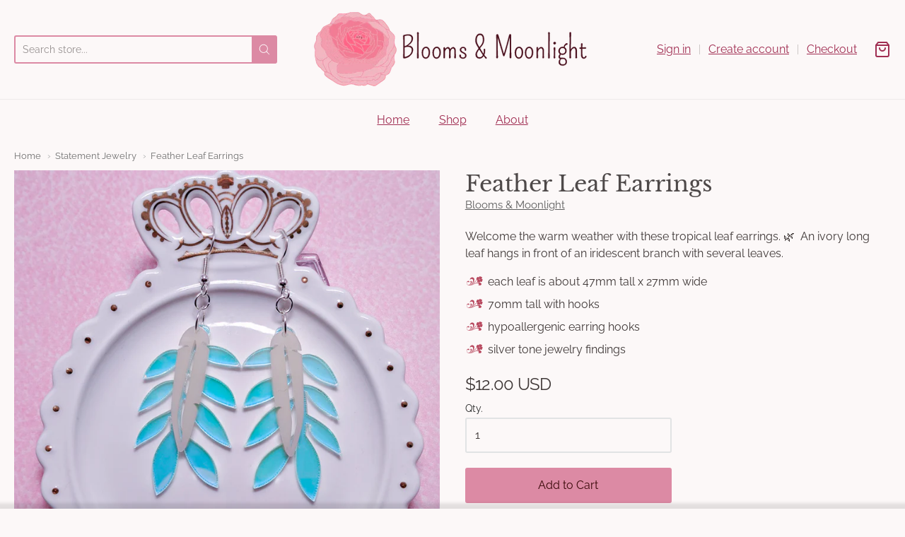

--- FILE ---
content_type: text/html; charset=utf-8
request_url: https://bloomsandmoonlight.com/collections/statement-jewelry/products/feather-leaf-earrings
body_size: 26082
content:
<!doctype html>














<!-- Proudly powered by Shopify - https://shopify.com -->

<html class="no-js product feather-leaf-earrings" lang="en">

  <head>

    <meta charset="utf-8">
<meta http-equiv="X-UA-Compatible" content="IE=edge,chrome=1">
<meta name="viewport" content="width=device-width, initial-scale=1">

<link rel="canonical" href="https://bloomsandmoonlight.com/products/feather-leaf-earrings">


  <link rel="shortcut icon" href="//bloomsandmoonlight.com/cdn/shop/files/favicon_32x32.png?v=1614311493" type="image/png">











<title>Feather Leaf Earrings | Blooms &amp; Moonlight</title>




  <meta name="description" content="Welcome the warm weather with these tropical leaf earrings. 🌿  An ivory long leaf hangs in front of an iridescent branch with several leaves.  each leaf is about 47mm tall x 27mm wide 70mm tall with hooks hypoallergenic earring hooks silver tone jewelry findings">


    <meta property="og:site_name" content="Blooms &amp; Moonlight">


  <meta property="og:type" content="product">
  <meta property="og:title" content="Feather Leaf Earrings">
  <meta property="og:url" content="https://bloomsandmoonlight.com/products/feather-leaf-earrings">
  <meta property="og:description" content="Welcome the warm weather with these tropical leaf earrings. 🌿  An ivory long leaf hangs in front of an iridescent branch with several leaves. 

each leaf is about 47mm tall x 27mm wide
70mm tall with hooks
hypoallergenic earring hooks
silver tone jewelry findings
">
  
    <meta property="og:image" content="http://bloomsandmoonlight.com/cdn/shop/products/PXL_20210405_034740937_1_1200x630.jpg?v=1617596695">
    <meta property="og:image:secure_url" content="https://bloomsandmoonlight.com/cdn/shop/products/PXL_20210405_034740937_1_1200x630.jpg?v=1617596695">
    <meta property="og:image:width" content="1200"/>
    <meta property="og:image:height" content="630"/>
  
  <meta property="og:price:amount" content="12.00">
  <meta property="og:price:currency" content="USD">



  <meta name="twitter:card" content="summary">





  <meta name="twitter:title" content="Feather Leaf Earrings">
  <meta name="twitter:description" content="Welcome the warm weather with these tropical leaf earrings. 🌿  An ivory long leaf hangs in front of an iridescent branch with several leaves. 

each leaf is about 47mm tall x 27mm wide
70mm tall with ">
  <meta name="twitter:image" content="https://bloomsandmoonlight.com/cdn/shop/products/PXL_20210405_034740937_1_1200x630.jpg?v=1617596695">
  <meta name="twitter:image:width" content="1024">
  <meta name="twitter:image:height" content="1024">


    







<link rel="preload" as="font" href="//bloomsandmoonlight.com/cdn/fonts/libre_baskerville/librebaskerville_n4.2ec9ee517e3ce28d5f1e6c6e75efd8a97e59c189.woff2" type="font/woff2" crossorigin="anonymous"/>


  <link rel="preload" as="font" href="//bloomsandmoonlight.com/cdn/fonts/libre_baskerville/librebaskerville_n7.eb83ab550f8363268d3cb412ad3d4776b2bc22b9.woff2" type="font/woff2" crossorigin="anonymous"/>



  <link rel="preload" as="font" href="//bloomsandmoonlight.com/cdn/fonts/libre_baskerville/librebaskerville_i4.9b1c62038123f2ff89e0d72891fc2421add48a40.woff2" type="font/woff2" crossorigin="anonymous"/>












<link rel="preload" as="font" href="//bloomsandmoonlight.com/cdn/fonts/raleway/raleway_n4.2c76ddd103ff0f30b1230f13e160330ff8b2c68a.woff2" type="font/woff2" crossorigin="anonymous"/>


  <link rel="preload" as="font" href="//bloomsandmoonlight.com/cdn/fonts/raleway/raleway_n7.740cf9e1e4566800071db82eeca3cca45f43ba63.woff2" type="font/woff2" crossorigin="anonymous"/>



  <link rel="preload" as="font" href="//bloomsandmoonlight.com/cdn/fonts/raleway/raleway_i4.aaa73a72f55a5e60da3e9a082717e1ed8f22f0a2.woff2" type="font/woff2" crossorigin="anonymous"/>



  <link rel="preload" as="font" href="//bloomsandmoonlight.com/cdn/fonts/raleway/raleway_i7.6d68e3c55f3382a6b4f1173686f538d89ce56dbc.woff2" type="font/woff2" crossorigin="anonymous"/>










<link rel="preload" as="font" href="//bloomsandmoonlight.com/cdn/fonts/raleway/raleway_n4.2c76ddd103ff0f30b1230f13e160330ff8b2c68a.woff2" type="font/woff2" crossorigin="anonymous"/>


  <link rel="preload" as="font" href="//bloomsandmoonlight.com/cdn/fonts/raleway/raleway_n7.740cf9e1e4566800071db82eeca3cca45f43ba63.woff2" type="font/woff2" crossorigin="anonymous"/>



  <link rel="preload" as="font" href="//bloomsandmoonlight.com/cdn/fonts/raleway/raleway_i4.aaa73a72f55a5e60da3e9a082717e1ed8f22f0a2.woff2" type="font/woff2" crossorigin="anonymous"/>



  <link rel="preload" as="font" href="//bloomsandmoonlight.com/cdn/fonts/raleway/raleway_i7.6d68e3c55f3382a6b4f1173686f538d89ce56dbc.woff2" type="font/woff2" crossorigin="anonymous"/>



    <script>window.performance && window.performance.mark && window.performance.mark('shopify.content_for_header.start');</script><meta name="facebook-domain-verification" content="dkr7yt0a309awdi02khbj61zajal0h">
<meta name="google-site-verification" content="bTufyPmGTsvLgQCBX_lCCcykLmiF1kFhsItid122b5Y">
<meta id="shopify-digital-wallet" name="shopify-digital-wallet" content="/14836050/digital_wallets/dialog">
<meta name="shopify-checkout-api-token" content="eef4e229688b74aa3eec4b479acd0529">
<meta id="in-context-paypal-metadata" data-shop-id="14836050" data-venmo-supported="false" data-environment="production" data-locale="en_US" data-paypal-v4="true" data-currency="USD">
<link rel="alternate" type="application/json+oembed" href="https://bloomsandmoonlight.com/products/feather-leaf-earrings.oembed">
<script async="async" src="/checkouts/internal/preloads.js?locale=en-US"></script>
<link rel="preconnect" href="https://shop.app" crossorigin="anonymous">
<script async="async" src="https://shop.app/checkouts/internal/preloads.js?locale=en-US&shop_id=14836050" crossorigin="anonymous"></script>
<script id="apple-pay-shop-capabilities" type="application/json">{"shopId":14836050,"countryCode":"US","currencyCode":"USD","merchantCapabilities":["supports3DS"],"merchantId":"gid:\/\/shopify\/Shop\/14836050","merchantName":"Blooms \u0026 Moonlight","requiredBillingContactFields":["postalAddress","email"],"requiredShippingContactFields":["postalAddress","email"],"shippingType":"shipping","supportedNetworks":["visa","masterCard","amex","discover","elo","jcb"],"total":{"type":"pending","label":"Blooms \u0026 Moonlight","amount":"1.00"},"shopifyPaymentsEnabled":true,"supportsSubscriptions":true}</script>
<script id="shopify-features" type="application/json">{"accessToken":"eef4e229688b74aa3eec4b479acd0529","betas":["rich-media-storefront-analytics"],"domain":"bloomsandmoonlight.com","predictiveSearch":true,"shopId":14836050,"locale":"en"}</script>
<script>var Shopify = Shopify || {};
Shopify.shop = "blooms-moonlight.myshopify.com";
Shopify.locale = "en";
Shopify.currency = {"active":"USD","rate":"1.0"};
Shopify.country = "US";
Shopify.theme = {"name":"Providence","id":113600921750,"schema_name":"Providence","schema_version":"5.11.5","theme_store_id":587,"role":"main"};
Shopify.theme.handle = "null";
Shopify.theme.style = {"id":null,"handle":null};
Shopify.cdnHost = "bloomsandmoonlight.com/cdn";
Shopify.routes = Shopify.routes || {};
Shopify.routes.root = "/";</script>
<script type="module">!function(o){(o.Shopify=o.Shopify||{}).modules=!0}(window);</script>
<script>!function(o){function n(){var o=[];function n(){o.push(Array.prototype.slice.apply(arguments))}return n.q=o,n}var t=o.Shopify=o.Shopify||{};t.loadFeatures=n(),t.autoloadFeatures=n()}(window);</script>
<script>
  window.ShopifyPay = window.ShopifyPay || {};
  window.ShopifyPay.apiHost = "shop.app\/pay";
  window.ShopifyPay.redirectState = null;
</script>
<script id="shop-js-analytics" type="application/json">{"pageType":"product"}</script>
<script defer="defer" async type="module" src="//bloomsandmoonlight.com/cdn/shopifycloud/shop-js/modules/v2/client.init-shop-cart-sync_DlSlHazZ.en.esm.js"></script>
<script defer="defer" async type="module" src="//bloomsandmoonlight.com/cdn/shopifycloud/shop-js/modules/v2/chunk.common_D16XZWos.esm.js"></script>
<script type="module">
  await import("//bloomsandmoonlight.com/cdn/shopifycloud/shop-js/modules/v2/client.init-shop-cart-sync_DlSlHazZ.en.esm.js");
await import("//bloomsandmoonlight.com/cdn/shopifycloud/shop-js/modules/v2/chunk.common_D16XZWos.esm.js");

  window.Shopify.SignInWithShop?.initShopCartSync?.({"fedCMEnabled":true,"windoidEnabled":true});

</script>
<script>
  window.Shopify = window.Shopify || {};
  if (!window.Shopify.featureAssets) window.Shopify.featureAssets = {};
  window.Shopify.featureAssets['shop-js'] = {"shop-cart-sync":["modules/v2/client.shop-cart-sync_DKWYiEUO.en.esm.js","modules/v2/chunk.common_D16XZWos.esm.js"],"init-fed-cm":["modules/v2/client.init-fed-cm_vfPMjZAC.en.esm.js","modules/v2/chunk.common_D16XZWos.esm.js"],"init-shop-email-lookup-coordinator":["modules/v2/client.init-shop-email-lookup-coordinator_CR38P6MB.en.esm.js","modules/v2/chunk.common_D16XZWos.esm.js"],"init-shop-cart-sync":["modules/v2/client.init-shop-cart-sync_DlSlHazZ.en.esm.js","modules/v2/chunk.common_D16XZWos.esm.js"],"shop-cash-offers":["modules/v2/client.shop-cash-offers_CJw4IQ6B.en.esm.js","modules/v2/chunk.common_D16XZWos.esm.js","modules/v2/chunk.modal_UwFWkumu.esm.js"],"shop-toast-manager":["modules/v2/client.shop-toast-manager_BY778Uv6.en.esm.js","modules/v2/chunk.common_D16XZWos.esm.js"],"init-windoid":["modules/v2/client.init-windoid_DVhZdEm3.en.esm.js","modules/v2/chunk.common_D16XZWos.esm.js"],"shop-button":["modules/v2/client.shop-button_D2ZzKUPa.en.esm.js","modules/v2/chunk.common_D16XZWos.esm.js"],"avatar":["modules/v2/client.avatar_BTnouDA3.en.esm.js"],"init-customer-accounts-sign-up":["modules/v2/client.init-customer-accounts-sign-up_CQZUmjGN.en.esm.js","modules/v2/client.shop-login-button_Cu5K-F7X.en.esm.js","modules/v2/chunk.common_D16XZWos.esm.js","modules/v2/chunk.modal_UwFWkumu.esm.js"],"pay-button":["modules/v2/client.pay-button_CcBqbGU7.en.esm.js","modules/v2/chunk.common_D16XZWos.esm.js"],"init-shop-for-new-customer-accounts":["modules/v2/client.init-shop-for-new-customer-accounts_B5DR5JTE.en.esm.js","modules/v2/client.shop-login-button_Cu5K-F7X.en.esm.js","modules/v2/chunk.common_D16XZWos.esm.js","modules/v2/chunk.modal_UwFWkumu.esm.js"],"shop-login-button":["modules/v2/client.shop-login-button_Cu5K-F7X.en.esm.js","modules/v2/chunk.common_D16XZWos.esm.js","modules/v2/chunk.modal_UwFWkumu.esm.js"],"shop-follow-button":["modules/v2/client.shop-follow-button_BX8Slf17.en.esm.js","modules/v2/chunk.common_D16XZWos.esm.js","modules/v2/chunk.modal_UwFWkumu.esm.js"],"init-customer-accounts":["modules/v2/client.init-customer-accounts_DjKkmQ2w.en.esm.js","modules/v2/client.shop-login-button_Cu5K-F7X.en.esm.js","modules/v2/chunk.common_D16XZWos.esm.js","modules/v2/chunk.modal_UwFWkumu.esm.js"],"lead-capture":["modules/v2/client.lead-capture_ChWCg7nV.en.esm.js","modules/v2/chunk.common_D16XZWos.esm.js","modules/v2/chunk.modal_UwFWkumu.esm.js"],"checkout-modal":["modules/v2/client.checkout-modal_DPnpVyv-.en.esm.js","modules/v2/chunk.common_D16XZWos.esm.js","modules/v2/chunk.modal_UwFWkumu.esm.js"],"shop-login":["modules/v2/client.shop-login_leRXJtcZ.en.esm.js","modules/v2/chunk.common_D16XZWos.esm.js","modules/v2/chunk.modal_UwFWkumu.esm.js"],"payment-terms":["modules/v2/client.payment-terms_Bp9K0NXD.en.esm.js","modules/v2/chunk.common_D16XZWos.esm.js","modules/v2/chunk.modal_UwFWkumu.esm.js"]};
</script>
<script>(function() {
  var isLoaded = false;
  function asyncLoad() {
    if (isLoaded) return;
    isLoaded = true;
    var urls = ["https:\/\/chimpstatic.com\/mcjs-connected\/js\/users\/e89c232c690c4e283cdf76e8a\/4da749f2fc13803ac3003184a.js?shop=blooms-moonlight.myshopify.com","https:\/\/cdn.nfcube.com\/instafeed-6c7acd80146c7b41ce62d4f73983c10b.js?shop=blooms-moonlight.myshopify.com"];
    for (var i = 0; i < urls.length; i++) {
      var s = document.createElement('script');
      s.type = 'text/javascript';
      s.async = true;
      s.src = urls[i];
      var x = document.getElementsByTagName('script')[0];
      x.parentNode.insertBefore(s, x);
    }
  };
  if(window.attachEvent) {
    window.attachEvent('onload', asyncLoad);
  } else {
    window.addEventListener('load', asyncLoad, false);
  }
})();</script>
<script id="__st">var __st={"a":14836050,"offset":-21600,"reqid":"52c402db-f416-4000-8fbb-a8e4e1aff73f-1768586779","pageurl":"bloomsandmoonlight.com\/collections\/statement-jewelry\/products\/feather-leaf-earrings","u":"16dedcf2105a","p":"product","rtyp":"product","rid":6648591319190};</script>
<script>window.ShopifyPaypalV4VisibilityTracking = true;</script>
<script id="captcha-bootstrap">!function(){'use strict';const t='contact',e='account',n='new_comment',o=[[t,t],['blogs',n],['comments',n],[t,'customer']],c=[[e,'customer_login'],[e,'guest_login'],[e,'recover_customer_password'],[e,'create_customer']],r=t=>t.map((([t,e])=>`form[action*='/${t}']:not([data-nocaptcha='true']) input[name='form_type'][value='${e}']`)).join(','),a=t=>()=>t?[...document.querySelectorAll(t)].map((t=>t.form)):[];function s(){const t=[...o],e=r(t);return a(e)}const i='password',u='form_key',d=['recaptcha-v3-token','g-recaptcha-response','h-captcha-response',i],f=()=>{try{return window.sessionStorage}catch{return}},m='__shopify_v',_=t=>t.elements[u];function p(t,e,n=!1){try{const o=window.sessionStorage,c=JSON.parse(o.getItem(e)),{data:r}=function(t){const{data:e,action:n}=t;return t[m]||n?{data:e,action:n}:{data:t,action:n}}(c);for(const[e,n]of Object.entries(r))t.elements[e]&&(t.elements[e].value=n);n&&o.removeItem(e)}catch(o){console.error('form repopulation failed',{error:o})}}const l='form_type',E='cptcha';function T(t){t.dataset[E]=!0}const w=window,h=w.document,L='Shopify',v='ce_forms',y='captcha';let A=!1;((t,e)=>{const n=(g='f06e6c50-85a8-45c8-87d0-21a2b65856fe',I='https://cdn.shopify.com/shopifycloud/storefront-forms-hcaptcha/ce_storefront_forms_captcha_hcaptcha.v1.5.2.iife.js',D={infoText:'Protected by hCaptcha',privacyText:'Privacy',termsText:'Terms'},(t,e,n)=>{const o=w[L][v],c=o.bindForm;if(c)return c(t,g,e,D).then(n);var r;o.q.push([[t,g,e,D],n]),r=I,A||(h.body.append(Object.assign(h.createElement('script'),{id:'captcha-provider',async:!0,src:r})),A=!0)});var g,I,D;w[L]=w[L]||{},w[L][v]=w[L][v]||{},w[L][v].q=[],w[L][y]=w[L][y]||{},w[L][y].protect=function(t,e){n(t,void 0,e),T(t)},Object.freeze(w[L][y]),function(t,e,n,w,h,L){const[v,y,A,g]=function(t,e,n){const i=e?o:[],u=t?c:[],d=[...i,...u],f=r(d),m=r(i),_=r(d.filter((([t,e])=>n.includes(e))));return[a(f),a(m),a(_),s()]}(w,h,L),I=t=>{const e=t.target;return e instanceof HTMLFormElement?e:e&&e.form},D=t=>v().includes(t);t.addEventListener('submit',(t=>{const e=I(t);if(!e)return;const n=D(e)&&!e.dataset.hcaptchaBound&&!e.dataset.recaptchaBound,o=_(e),c=g().includes(e)&&(!o||!o.value);(n||c)&&t.preventDefault(),c&&!n&&(function(t){try{if(!f())return;!function(t){const e=f();if(!e)return;const n=_(t);if(!n)return;const o=n.value;o&&e.removeItem(o)}(t);const e=Array.from(Array(32),(()=>Math.random().toString(36)[2])).join('');!function(t,e){_(t)||t.append(Object.assign(document.createElement('input'),{type:'hidden',name:u})),t.elements[u].value=e}(t,e),function(t,e){const n=f();if(!n)return;const o=[...t.querySelectorAll(`input[type='${i}']`)].map((({name:t})=>t)),c=[...d,...o],r={};for(const[a,s]of new FormData(t).entries())c.includes(a)||(r[a]=s);n.setItem(e,JSON.stringify({[m]:1,action:t.action,data:r}))}(t,e)}catch(e){console.error('failed to persist form',e)}}(e),e.submit())}));const S=(t,e)=>{t&&!t.dataset[E]&&(n(t,e.some((e=>e===t))),T(t))};for(const o of['focusin','change'])t.addEventListener(o,(t=>{const e=I(t);D(e)&&S(e,y())}));const B=e.get('form_key'),M=e.get(l),P=B&&M;t.addEventListener('DOMContentLoaded',(()=>{const t=y();if(P)for(const e of t)e.elements[l].value===M&&p(e,B);[...new Set([...A(),...v().filter((t=>'true'===t.dataset.shopifyCaptcha))])].forEach((e=>S(e,t)))}))}(h,new URLSearchParams(w.location.search),n,t,e,['guest_login'])})(!0,!0)}();</script>
<script integrity="sha256-4kQ18oKyAcykRKYeNunJcIwy7WH5gtpwJnB7kiuLZ1E=" data-source-attribution="shopify.loadfeatures" defer="defer" src="//bloomsandmoonlight.com/cdn/shopifycloud/storefront/assets/storefront/load_feature-a0a9edcb.js" crossorigin="anonymous"></script>
<script crossorigin="anonymous" defer="defer" src="//bloomsandmoonlight.com/cdn/shopifycloud/storefront/assets/shopify_pay/storefront-65b4c6d7.js?v=20250812"></script>
<script data-source-attribution="shopify.dynamic_checkout.dynamic.init">var Shopify=Shopify||{};Shopify.PaymentButton=Shopify.PaymentButton||{isStorefrontPortableWallets:!0,init:function(){window.Shopify.PaymentButton.init=function(){};var t=document.createElement("script");t.src="https://bloomsandmoonlight.com/cdn/shopifycloud/portable-wallets/latest/portable-wallets.en.js",t.type="module",document.head.appendChild(t)}};
</script>
<script data-source-attribution="shopify.dynamic_checkout.buyer_consent">
  function portableWalletsHideBuyerConsent(e){var t=document.getElementById("shopify-buyer-consent"),n=document.getElementById("shopify-subscription-policy-button");t&&n&&(t.classList.add("hidden"),t.setAttribute("aria-hidden","true"),n.removeEventListener("click",e))}function portableWalletsShowBuyerConsent(e){var t=document.getElementById("shopify-buyer-consent"),n=document.getElementById("shopify-subscription-policy-button");t&&n&&(t.classList.remove("hidden"),t.removeAttribute("aria-hidden"),n.addEventListener("click",e))}window.Shopify?.PaymentButton&&(window.Shopify.PaymentButton.hideBuyerConsent=portableWalletsHideBuyerConsent,window.Shopify.PaymentButton.showBuyerConsent=portableWalletsShowBuyerConsent);
</script>
<script data-source-attribution="shopify.dynamic_checkout.cart.bootstrap">document.addEventListener("DOMContentLoaded",(function(){function t(){return document.querySelector("shopify-accelerated-checkout-cart, shopify-accelerated-checkout")}if(t())Shopify.PaymentButton.init();else{new MutationObserver((function(e,n){t()&&(Shopify.PaymentButton.init(),n.disconnect())})).observe(document.body,{childList:!0,subtree:!0})}}));
</script>
<link id="shopify-accelerated-checkout-styles" rel="stylesheet" media="screen" href="https://bloomsandmoonlight.com/cdn/shopifycloud/portable-wallets/latest/accelerated-checkout-backwards-compat.css" crossorigin="anonymous">
<style id="shopify-accelerated-checkout-cart">
        #shopify-buyer-consent {
  margin-top: 1em;
  display: inline-block;
  width: 100%;
}

#shopify-buyer-consent.hidden {
  display: none;
}

#shopify-subscription-policy-button {
  background: none;
  border: none;
  padding: 0;
  text-decoration: underline;
  font-size: inherit;
  cursor: pointer;
}

#shopify-subscription-policy-button::before {
  box-shadow: none;
}

      </style>
<script id="sections-script" data-sections="product-recommendations" defer="defer" src="//bloomsandmoonlight.com/cdn/shop/t/2/compiled_assets/scripts.js?1213"></script>
<script>window.performance && window.performance.mark && window.performance.mark('shopify.content_for_header.end');</script>

    
      <link href="//bloomsandmoonlight.com/cdn/shopifycloud/shopify-plyr/v1.0/shopify-plyr.css" rel="stylesheet" type="text/css" media="all" />
      <link href="//bloomsandmoonlight.com/cdn/shopifycloud/model-viewer-ui/assets/v1.0/model-viewer-ui.css" rel="stylesheet" type="text/css" media="all" />
    

    <link href="//bloomsandmoonlight.com/cdn/shop/t/2/assets/theme-vendor.css?v=18411150625724067031705002364" rel="stylesheet" type="text/css" media="all" />
    <link href="//bloomsandmoonlight.com/cdn/shop/t/2/assets/theme.css?v=107766998645326223661620433281" rel="stylesheet" type="text/css" media="all" />
    <link href="//bloomsandmoonlight.com/cdn/shop/t/2/assets/theme-custom.css?v=56771766979742511571705002364" rel="stylesheet" type="text/css" media="all" />
    <link href="//bloomsandmoonlight.com/cdn/shop/t/2/assets/fonts.css?v=73118420259184460131759261136" rel="stylesheet" type="text/css" media="all" />

    <script>
  window.lazySizesConfig = window.lazySizesConfig || {};
  lazySizesConfig.loadMode = 1;
  lazySizesConfig.loadHidden = false;
</script>
<script src="https://cdnjs.cloudflare.com/ajax/libs/lazysizes/4.0.1/plugins/respimg/ls.respimg.min.js" async="async"></script>
<script src="https://cdnjs.cloudflare.com/ajax/libs/lazysizes/4.0.1/plugins/rias/ls.rias.min.js" async="async"></script>
<script src="https://cdnjs.cloudflare.com/ajax/libs/lazysizes/4.0.1/plugins/parent-fit/ls.parent-fit.min.js" async="async"></script>
<script src="https://cdnjs.cloudflare.com/ajax/libs/lazysizes/4.0.1/plugins/bgset/ls.bgset.min.js" async="async"></script>
<script src="https://cdnjs.cloudflare.com/ajax/libs/lazysizes/4.0.1/lazysizes.min.js" async="async"></script>

    




















<script>
  window.Station || (window.Station = {
    App: {
      config: {
        mediumScreen: 640,
        largeScreen: 1024
      }
    },
    Theme: {
      givenName: "Providence",
      id: 113600921750,
      name: "Providence",
      version: "5.11.5",
      config: {
        search: {
          enableSuggestions: true,
          showVendor: false,
          showPrice: false,
          showUnavailableProducts: "hide",
          enterKeySubmit: true
        },
        product: {
          enableDeepLinking: true,
          enableHighlightAddWhenSale: true,
          enableLightbox: true,
          enableQtyLimit: false,
          enableSelectAnOption: false,
          enableSetVariantFromSecondary: true,
          lightboxImageSize: "master",
          primaryImageSize: "1024x1024",
          showPrimaryImageFirst: false
        }
      },
      current: {
        article: null,
        cart: {"note":null,"attributes":{},"original_total_price":0,"total_price":0,"total_discount":0,"total_weight":0.0,"item_count":0,"items":[],"requires_shipping":false,"currency":"USD","items_subtotal_price":0,"cart_level_discount_applications":[],"checkout_charge_amount":0},
        collection: {"id":456943108,"handle":"statement-jewelry","updated_at":"2024-03-13T17:05:10-05:00","published_at":"2017-08-09T15:09:35-05:00","sort_order":"alpha-asc","template_suffix":"","published_scope":"web","title":"Statement Jewelry","body_html":"Statement jewelry handmade and assembled by me. I'm also learning how to use my laser cutter and adding more laser cut jewelry often! \u003cspan style=\"color: #b8495f;\"\u003e♥ \u003c\/span\u003e","image":{"created_at":"2020-10-05T14:41:22-05:00","alt":"Statement Jewelry","width":1024,"height":1024,"src":"\/\/bloomsandmoonlight.com\/cdn\/shop\/collections\/collection-jewelry.jpg?v=1620429904"}},
        featured_media_id: 20762901348502,
        featuredImageID: 28447158468758,
        product: {"id":6648591319190,"title":"Feather Leaf Earrings","handle":"feather-leaf-earrings","description":"\u003cdiv\u003e\u003cspan\u003eWelcome the warm weather with these tropical leaf earrings. 🌿  An ivory long leaf hangs in front of an iridescent branch with several leaves. \u003c\/span\u003e\u003c\/div\u003e\n\u003cul data-mce-fragment=\"1\"\u003e\n\u003cli data-mce-fragment=\"1\"\u003eeach leaf is about 47mm tall x 27mm wide\u003c\/li\u003e\n\u003cli data-mce-fragment=\"1\"\u003e70mm tall with hooks\u003c\/li\u003e\n\u003cli data-mce-fragment=\"1\"\u003ehypoallergenic earring hooks\u003c\/li\u003e\n\u003cli data-mce-fragment=\"1\"\u003esilver tone jewelry findings\u003c\/li\u003e\n\u003c\/ul\u003e","published_at":"2021-04-04T21:33:51-05:00","created_at":"2021-04-04T21:29:50-05:00","vendor":"Blooms \u0026 Moonlight","type":"Earrings","tags":["earrings","handmade","iridescent","jewelry","laser cut","leaf","silver","statement earrings"],"price":1200,"price_min":1200,"price_max":1200,"available":true,"price_varies":false,"compare_at_price":null,"compare_at_price_min":0,"compare_at_price_max":0,"compare_at_price_varies":false,"variants":[{"id":39566907637910,"title":"Default Title","option1":"Default Title","option2":null,"option3":null,"sku":"ER-feather","requires_shipping":true,"taxable":true,"featured_image":null,"available":true,"name":"Feather Leaf Earrings","public_title":null,"options":["Default Title"],"price":1200,"weight":57,"compare_at_price":null,"inventory_quantity":3,"inventory_management":"shopify","inventory_policy":"deny","barcode":"","requires_selling_plan":false,"selling_plan_allocations":[]}],"images":["\/\/bloomsandmoonlight.com\/cdn\/shop\/products\/PXL_20210405_034740937_1.jpg?v=1617596695","\/\/bloomsandmoonlight.com\/cdn\/shop\/products\/PXL_20210405_004045507_2.jpg?v=1617596695","\/\/bloomsandmoonlight.com\/cdn\/shop\/products\/PXL_20210405_004106239_1.jpg?v=1617596695"],"featured_image":"\/\/bloomsandmoonlight.com\/cdn\/shop\/products\/PXL_20210405_034740937_1.jpg?v=1617596695","options":["Title"],"media":[{"alt":null,"id":20762901348502,"position":1,"preview_image":{"aspect_ratio":1.0,"height":2048,"width":2048,"src":"\/\/bloomsandmoonlight.com\/cdn\/shop\/products\/PXL_20210405_034740937_1.jpg?v=1617596695"},"aspect_ratio":1.0,"height":2048,"media_type":"image","src":"\/\/bloomsandmoonlight.com\/cdn\/shop\/products\/PXL_20210405_034740937_1.jpg?v=1617596695","width":2048},{"alt":null,"id":20762296352918,"position":2,"preview_image":{"aspect_ratio":1.0,"height":2048,"width":2048,"src":"\/\/bloomsandmoonlight.com\/cdn\/shop\/products\/PXL_20210405_004045507_2.jpg?v=1617596695"},"aspect_ratio":1.0,"height":2048,"media_type":"image","src":"\/\/bloomsandmoonlight.com\/cdn\/shop\/products\/PXL_20210405_004045507_2.jpg?v=1617596695","width":2048},{"alt":null,"id":20762296385686,"position":3,"preview_image":{"aspect_ratio":1.0,"height":2048,"width":2048,"src":"\/\/bloomsandmoonlight.com\/cdn\/shop\/products\/PXL_20210405_004106239_1.jpg?v=1617596695"},"aspect_ratio":1.0,"height":2048,"media_type":"image","src":"\/\/bloomsandmoonlight.com\/cdn\/shop\/products\/PXL_20210405_004106239_1.jpg?v=1617596695","width":2048}],"requires_selling_plan":false,"selling_plan_groups":[],"content":"\u003cdiv\u003e\u003cspan\u003eWelcome the warm weather with these tropical leaf earrings. 🌿  An ivory long leaf hangs in front of an iridescent branch with several leaves. \u003c\/span\u003e\u003c\/div\u003e\n\u003cul data-mce-fragment=\"1\"\u003e\n\u003cli data-mce-fragment=\"1\"\u003eeach leaf is about 47mm tall x 27mm wide\u003c\/li\u003e\n\u003cli data-mce-fragment=\"1\"\u003e70mm tall with hooks\u003c\/li\u003e\n\u003cli data-mce-fragment=\"1\"\u003ehypoallergenic earring hooks\u003c\/li\u003e\n\u003cli data-mce-fragment=\"1\"\u003esilver tone jewelry findings\u003c\/li\u003e\n\u003c\/ul\u003e"},
        template: "product",
        templateType: "product",
        variant: {"id":39566907637910,"title":"Default Title","option1":"Default Title","option2":null,"option3":null,"sku":"ER-feather","requires_shipping":true,"taxable":true,"featured_image":null,"available":true,"name":"Feather Leaf Earrings","public_title":null,"options":["Default Title"],"price":1200,"weight":57,"compare_at_price":null,"inventory_quantity":3,"inventory_management":"shopify","inventory_policy":"deny","barcode":"","requires_selling_plan":false,"selling_plan_allocations":[]},
        players: {
          youtube: {},
          vimeo: {}
        }
      },
      customerLoggedIn: false,
      shop: {
        collectionsCount: 9,
        currency: "USD",
        domain: "bloomsandmoonlight.com",
        locale: "en",
        moneyFormat: "${{amount}}",
        moneyWithCurrencyFormat: "${{amount}} USD",
        name: "Blooms \u0026amp; Moonlight",
        productsCount: 86,
        url: "https:\/\/bloomsandmoonlight.com",
        
        root: "\/"
      },
      i18n: {
        search: {
          suggestions: {
            products: "Products",
            collections: "Collections",
            pages: "Pages",
            articles: "Articles",
          },
          results: {
            show: "Show all results for",
            none: "No results found for"
          }
        },
        cart: {
          itemCount: {
            zero: "0 items",
            one: "1 item",
            other: "{{ count }} items"
          },
          notification: {
            productAdded: "{{ product_title }} has been added to your cart. {{ view_cart_link }}",
            viewCartLink: "View Cart"
          }
        },
        map: {
          errors: {
            addressError: "Error looking up that address",
            addressNoResults: "No results for that address",
            addressQueryLimitHTML: "You have exceeded the Google API usage limit. Consider upgrading to a \u003ca href=\"https:\/\/developers.google.com\/maps\/premium\/usage-limits\"\u003ePremium Plan\u003c\/a\u003e.",
            authErrorHTML: "There was a problem authenticating your Google Maps API Key"
          }
        },
        product: {
          addToCart: "Add to Cart",
          soldOut: "Sold Out",
          unavailable: "Unavailable"
        }
      }
    }
  });
  window.Station.Theme.current.inventory || (window.Station.Theme.current.inventory = {39566907637910: {
        policy: "deny",
        quantity: 3
      }
});
</script>

    
    <script src="//bloomsandmoonlight.com/cdn/shop/t/2/assets/theme-vendor.js?v=109269379600411830821601605020" type="text/javascript"></script>
    <script src="//bloomsandmoonlight.com/cdn/shopifycloud/storefront/assets/themes_support/shopify_common-5f594365.js" type="text/javascript"></script>

    

  <link href="https://monorail-edge.shopifysvc.com" rel="dns-prefetch">
<script>(function(){if ("sendBeacon" in navigator && "performance" in window) {try {var session_token_from_headers = performance.getEntriesByType('navigation')[0].serverTiming.find(x => x.name == '_s').description;} catch {var session_token_from_headers = undefined;}var session_cookie_matches = document.cookie.match(/_shopify_s=([^;]*)/);var session_token_from_cookie = session_cookie_matches && session_cookie_matches.length === 2 ? session_cookie_matches[1] : "";var session_token = session_token_from_headers || session_token_from_cookie || "";function handle_abandonment_event(e) {var entries = performance.getEntries().filter(function(entry) {return /monorail-edge.shopifysvc.com/.test(entry.name);});if (!window.abandonment_tracked && entries.length === 0) {window.abandonment_tracked = true;var currentMs = Date.now();var navigation_start = performance.timing.navigationStart;var payload = {shop_id: 14836050,url: window.location.href,navigation_start,duration: currentMs - navigation_start,session_token,page_type: "product"};window.navigator.sendBeacon("https://monorail-edge.shopifysvc.com/v1/produce", JSON.stringify({schema_id: "online_store_buyer_site_abandonment/1.1",payload: payload,metadata: {event_created_at_ms: currentMs,event_sent_at_ms: currentMs}}));}}window.addEventListener('pagehide', handle_abandonment_event);}}());</script>
<script id="web-pixels-manager-setup">(function e(e,d,r,n,o){if(void 0===o&&(o={}),!Boolean(null===(a=null===(i=window.Shopify)||void 0===i?void 0:i.analytics)||void 0===a?void 0:a.replayQueue)){var i,a;window.Shopify=window.Shopify||{};var t=window.Shopify;t.analytics=t.analytics||{};var s=t.analytics;s.replayQueue=[],s.publish=function(e,d,r){return s.replayQueue.push([e,d,r]),!0};try{self.performance.mark("wpm:start")}catch(e){}var l=function(){var e={modern:/Edge?\/(1{2}[4-9]|1[2-9]\d|[2-9]\d{2}|\d{4,})\.\d+(\.\d+|)|Firefox\/(1{2}[4-9]|1[2-9]\d|[2-9]\d{2}|\d{4,})\.\d+(\.\d+|)|Chrom(ium|e)\/(9{2}|\d{3,})\.\d+(\.\d+|)|(Maci|X1{2}).+ Version\/(15\.\d+|(1[6-9]|[2-9]\d|\d{3,})\.\d+)([,.]\d+|)( \(\w+\)|)( Mobile\/\w+|) Safari\/|Chrome.+OPR\/(9{2}|\d{3,})\.\d+\.\d+|(CPU[ +]OS|iPhone[ +]OS|CPU[ +]iPhone|CPU IPhone OS|CPU iPad OS)[ +]+(15[._]\d+|(1[6-9]|[2-9]\d|\d{3,})[._]\d+)([._]\d+|)|Android:?[ /-](13[3-9]|1[4-9]\d|[2-9]\d{2}|\d{4,})(\.\d+|)(\.\d+|)|Android.+Firefox\/(13[5-9]|1[4-9]\d|[2-9]\d{2}|\d{4,})\.\d+(\.\d+|)|Android.+Chrom(ium|e)\/(13[3-9]|1[4-9]\d|[2-9]\d{2}|\d{4,})\.\d+(\.\d+|)|SamsungBrowser\/([2-9]\d|\d{3,})\.\d+/,legacy:/Edge?\/(1[6-9]|[2-9]\d|\d{3,})\.\d+(\.\d+|)|Firefox\/(5[4-9]|[6-9]\d|\d{3,})\.\d+(\.\d+|)|Chrom(ium|e)\/(5[1-9]|[6-9]\d|\d{3,})\.\d+(\.\d+|)([\d.]+$|.*Safari\/(?![\d.]+ Edge\/[\d.]+$))|(Maci|X1{2}).+ Version\/(10\.\d+|(1[1-9]|[2-9]\d|\d{3,})\.\d+)([,.]\d+|)( \(\w+\)|)( Mobile\/\w+|) Safari\/|Chrome.+OPR\/(3[89]|[4-9]\d|\d{3,})\.\d+\.\d+|(CPU[ +]OS|iPhone[ +]OS|CPU[ +]iPhone|CPU IPhone OS|CPU iPad OS)[ +]+(10[._]\d+|(1[1-9]|[2-9]\d|\d{3,})[._]\d+)([._]\d+|)|Android:?[ /-](13[3-9]|1[4-9]\d|[2-9]\d{2}|\d{4,})(\.\d+|)(\.\d+|)|Mobile Safari.+OPR\/([89]\d|\d{3,})\.\d+\.\d+|Android.+Firefox\/(13[5-9]|1[4-9]\d|[2-9]\d{2}|\d{4,})\.\d+(\.\d+|)|Android.+Chrom(ium|e)\/(13[3-9]|1[4-9]\d|[2-9]\d{2}|\d{4,})\.\d+(\.\d+|)|Android.+(UC? ?Browser|UCWEB|U3)[ /]?(15\.([5-9]|\d{2,})|(1[6-9]|[2-9]\d|\d{3,})\.\d+)\.\d+|SamsungBrowser\/(5\.\d+|([6-9]|\d{2,})\.\d+)|Android.+MQ{2}Browser\/(14(\.(9|\d{2,})|)|(1[5-9]|[2-9]\d|\d{3,})(\.\d+|))(\.\d+|)|K[Aa][Ii]OS\/(3\.\d+|([4-9]|\d{2,})\.\d+)(\.\d+|)/},d=e.modern,r=e.legacy,n=navigator.userAgent;return n.match(d)?"modern":n.match(r)?"legacy":"unknown"}(),u="modern"===l?"modern":"legacy",c=(null!=n?n:{modern:"",legacy:""})[u],f=function(e){return[e.baseUrl,"/wpm","/b",e.hashVersion,"modern"===e.buildTarget?"m":"l",".js"].join("")}({baseUrl:d,hashVersion:r,buildTarget:u}),m=function(e){var d=e.version,r=e.bundleTarget,n=e.surface,o=e.pageUrl,i=e.monorailEndpoint;return{emit:function(e){var a=e.status,t=e.errorMsg,s=(new Date).getTime(),l=JSON.stringify({metadata:{event_sent_at_ms:s},events:[{schema_id:"web_pixels_manager_load/3.1",payload:{version:d,bundle_target:r,page_url:o,status:a,surface:n,error_msg:t},metadata:{event_created_at_ms:s}}]});if(!i)return console&&console.warn&&console.warn("[Web Pixels Manager] No Monorail endpoint provided, skipping logging."),!1;try{return self.navigator.sendBeacon.bind(self.navigator)(i,l)}catch(e){}var u=new XMLHttpRequest;try{return u.open("POST",i,!0),u.setRequestHeader("Content-Type","text/plain"),u.send(l),!0}catch(e){return console&&console.warn&&console.warn("[Web Pixels Manager] Got an unhandled error while logging to Monorail."),!1}}}}({version:r,bundleTarget:l,surface:e.surface,pageUrl:self.location.href,monorailEndpoint:e.monorailEndpoint});try{o.browserTarget=l,function(e){var d=e.src,r=e.async,n=void 0===r||r,o=e.onload,i=e.onerror,a=e.sri,t=e.scriptDataAttributes,s=void 0===t?{}:t,l=document.createElement("script"),u=document.querySelector("head"),c=document.querySelector("body");if(l.async=n,l.src=d,a&&(l.integrity=a,l.crossOrigin="anonymous"),s)for(var f in s)if(Object.prototype.hasOwnProperty.call(s,f))try{l.dataset[f]=s[f]}catch(e){}if(o&&l.addEventListener("load",o),i&&l.addEventListener("error",i),u)u.appendChild(l);else{if(!c)throw new Error("Did not find a head or body element to append the script");c.appendChild(l)}}({src:f,async:!0,onload:function(){if(!function(){var e,d;return Boolean(null===(d=null===(e=window.Shopify)||void 0===e?void 0:e.analytics)||void 0===d?void 0:d.initialized)}()){var d=window.webPixelsManager.init(e)||void 0;if(d){var r=window.Shopify.analytics;r.replayQueue.forEach((function(e){var r=e[0],n=e[1],o=e[2];d.publishCustomEvent(r,n,o)})),r.replayQueue=[],r.publish=d.publishCustomEvent,r.visitor=d.visitor,r.initialized=!0}}},onerror:function(){return m.emit({status:"failed",errorMsg:"".concat(f," has failed to load")})},sri:function(e){var d=/^sha384-[A-Za-z0-9+/=]+$/;return"string"==typeof e&&d.test(e)}(c)?c:"",scriptDataAttributes:o}),m.emit({status:"loading"})}catch(e){m.emit({status:"failed",errorMsg:(null==e?void 0:e.message)||"Unknown error"})}}})({shopId: 14836050,storefrontBaseUrl: "https://bloomsandmoonlight.com",extensionsBaseUrl: "https://extensions.shopifycdn.com/cdn/shopifycloud/web-pixels-manager",monorailEndpoint: "https://monorail-edge.shopifysvc.com/unstable/produce_batch",surface: "storefront-renderer",enabledBetaFlags: ["2dca8a86"],webPixelsConfigList: [{"id":"550273174","configuration":"{\"config\":\"{\\\"pixel_id\\\":\\\"G-7EVMZ9FMYG\\\",\\\"target_country\\\":\\\"US\\\",\\\"gtag_events\\\":[{\\\"type\\\":\\\"purchase\\\",\\\"action_label\\\":\\\"G-7EVMZ9FMYG\\\"},{\\\"type\\\":\\\"page_view\\\",\\\"action_label\\\":\\\"G-7EVMZ9FMYG\\\"},{\\\"type\\\":\\\"view_item\\\",\\\"action_label\\\":\\\"G-7EVMZ9FMYG\\\"},{\\\"type\\\":\\\"search\\\",\\\"action_label\\\":\\\"G-7EVMZ9FMYG\\\"},{\\\"type\\\":\\\"add_to_cart\\\",\\\"action_label\\\":\\\"G-7EVMZ9FMYG\\\"},{\\\"type\\\":\\\"begin_checkout\\\",\\\"action_label\\\":\\\"G-7EVMZ9FMYG\\\"},{\\\"type\\\":\\\"add_payment_info\\\",\\\"action_label\\\":\\\"G-7EVMZ9FMYG\\\"}],\\\"enable_monitoring_mode\\\":false}\"}","eventPayloadVersion":"v1","runtimeContext":"OPEN","scriptVersion":"b2a88bafab3e21179ed38636efcd8a93","type":"APP","apiClientId":1780363,"privacyPurposes":[],"dataSharingAdjustments":{"protectedCustomerApprovalScopes":["read_customer_address","read_customer_email","read_customer_name","read_customer_personal_data","read_customer_phone"]}},{"id":"247103638","configuration":"{\"pixel_id\":\"1449480371785149\",\"pixel_type\":\"facebook_pixel\",\"metaapp_system_user_token\":\"-\"}","eventPayloadVersion":"v1","runtimeContext":"OPEN","scriptVersion":"ca16bc87fe92b6042fbaa3acc2fbdaa6","type":"APP","apiClientId":2329312,"privacyPurposes":["ANALYTICS","MARKETING","SALE_OF_DATA"],"dataSharingAdjustments":{"protectedCustomerApprovalScopes":["read_customer_address","read_customer_email","read_customer_name","read_customer_personal_data","read_customer_phone"]}},{"id":"55640214","configuration":"{\"tagID\":\"2613963241681\"}","eventPayloadVersion":"v1","runtimeContext":"STRICT","scriptVersion":"18031546ee651571ed29edbe71a3550b","type":"APP","apiClientId":3009811,"privacyPurposes":["ANALYTICS","MARKETING","SALE_OF_DATA"],"dataSharingAdjustments":{"protectedCustomerApprovalScopes":["read_customer_address","read_customer_email","read_customer_name","read_customer_personal_data","read_customer_phone"]}},{"id":"shopify-app-pixel","configuration":"{}","eventPayloadVersion":"v1","runtimeContext":"STRICT","scriptVersion":"0450","apiClientId":"shopify-pixel","type":"APP","privacyPurposes":["ANALYTICS","MARKETING"]},{"id":"shopify-custom-pixel","eventPayloadVersion":"v1","runtimeContext":"LAX","scriptVersion":"0450","apiClientId":"shopify-pixel","type":"CUSTOM","privacyPurposes":["ANALYTICS","MARKETING"]}],isMerchantRequest: false,initData: {"shop":{"name":"Blooms \u0026 Moonlight","paymentSettings":{"currencyCode":"USD"},"myshopifyDomain":"blooms-moonlight.myshopify.com","countryCode":"US","storefrontUrl":"https:\/\/bloomsandmoonlight.com"},"customer":null,"cart":null,"checkout":null,"productVariants":[{"price":{"amount":12.0,"currencyCode":"USD"},"product":{"title":"Feather Leaf Earrings","vendor":"Blooms \u0026 Moonlight","id":"6648591319190","untranslatedTitle":"Feather Leaf Earrings","url":"\/products\/feather-leaf-earrings","type":"Earrings"},"id":"39566907637910","image":{"src":"\/\/bloomsandmoonlight.com\/cdn\/shop\/products\/PXL_20210405_034740937_1.jpg?v=1617596695"},"sku":"ER-feather","title":"Default Title","untranslatedTitle":"Default Title"}],"purchasingCompany":null},},"https://bloomsandmoonlight.com/cdn","fcfee988w5aeb613cpc8e4bc33m6693e112",{"modern":"","legacy":""},{"shopId":"14836050","storefrontBaseUrl":"https:\/\/bloomsandmoonlight.com","extensionBaseUrl":"https:\/\/extensions.shopifycdn.com\/cdn\/shopifycloud\/web-pixels-manager","surface":"storefront-renderer","enabledBetaFlags":"[\"2dca8a86\"]","isMerchantRequest":"false","hashVersion":"fcfee988w5aeb613cpc8e4bc33m6693e112","publish":"custom","events":"[[\"page_viewed\",{}],[\"product_viewed\",{\"productVariant\":{\"price\":{\"amount\":12.0,\"currencyCode\":\"USD\"},\"product\":{\"title\":\"Feather Leaf Earrings\",\"vendor\":\"Blooms \u0026 Moonlight\",\"id\":\"6648591319190\",\"untranslatedTitle\":\"Feather Leaf Earrings\",\"url\":\"\/products\/feather-leaf-earrings\",\"type\":\"Earrings\"},\"id\":\"39566907637910\",\"image\":{\"src\":\"\/\/bloomsandmoonlight.com\/cdn\/shop\/products\/PXL_20210405_034740937_1.jpg?v=1617596695\"},\"sku\":\"ER-feather\",\"title\":\"Default Title\",\"untranslatedTitle\":\"Default Title\"}}]]"});</script><script>
  window.ShopifyAnalytics = window.ShopifyAnalytics || {};
  window.ShopifyAnalytics.meta = window.ShopifyAnalytics.meta || {};
  window.ShopifyAnalytics.meta.currency = 'USD';
  var meta = {"product":{"id":6648591319190,"gid":"gid:\/\/shopify\/Product\/6648591319190","vendor":"Blooms \u0026 Moonlight","type":"Earrings","handle":"feather-leaf-earrings","variants":[{"id":39566907637910,"price":1200,"name":"Feather Leaf Earrings","public_title":null,"sku":"ER-feather"}],"remote":false},"page":{"pageType":"product","resourceType":"product","resourceId":6648591319190,"requestId":"52c402db-f416-4000-8fbb-a8e4e1aff73f-1768586779"}};
  for (var attr in meta) {
    window.ShopifyAnalytics.meta[attr] = meta[attr];
  }
</script>
<script class="analytics">
  (function () {
    var customDocumentWrite = function(content) {
      var jquery = null;

      if (window.jQuery) {
        jquery = window.jQuery;
      } else if (window.Checkout && window.Checkout.$) {
        jquery = window.Checkout.$;
      }

      if (jquery) {
        jquery('body').append(content);
      }
    };

    var hasLoggedConversion = function(token) {
      if (token) {
        return document.cookie.indexOf('loggedConversion=' + token) !== -1;
      }
      return false;
    }

    var setCookieIfConversion = function(token) {
      if (token) {
        var twoMonthsFromNow = new Date(Date.now());
        twoMonthsFromNow.setMonth(twoMonthsFromNow.getMonth() + 2);

        document.cookie = 'loggedConversion=' + token + '; expires=' + twoMonthsFromNow;
      }
    }

    var trekkie = window.ShopifyAnalytics.lib = window.trekkie = window.trekkie || [];
    if (trekkie.integrations) {
      return;
    }
    trekkie.methods = [
      'identify',
      'page',
      'ready',
      'track',
      'trackForm',
      'trackLink'
    ];
    trekkie.factory = function(method) {
      return function() {
        var args = Array.prototype.slice.call(arguments);
        args.unshift(method);
        trekkie.push(args);
        return trekkie;
      };
    };
    for (var i = 0; i < trekkie.methods.length; i++) {
      var key = trekkie.methods[i];
      trekkie[key] = trekkie.factory(key);
    }
    trekkie.load = function(config) {
      trekkie.config = config || {};
      trekkie.config.initialDocumentCookie = document.cookie;
      var first = document.getElementsByTagName('script')[0];
      var script = document.createElement('script');
      script.type = 'text/javascript';
      script.onerror = function(e) {
        var scriptFallback = document.createElement('script');
        scriptFallback.type = 'text/javascript';
        scriptFallback.onerror = function(error) {
                var Monorail = {
      produce: function produce(monorailDomain, schemaId, payload) {
        var currentMs = new Date().getTime();
        var event = {
          schema_id: schemaId,
          payload: payload,
          metadata: {
            event_created_at_ms: currentMs,
            event_sent_at_ms: currentMs
          }
        };
        return Monorail.sendRequest("https://" + monorailDomain + "/v1/produce", JSON.stringify(event));
      },
      sendRequest: function sendRequest(endpointUrl, payload) {
        // Try the sendBeacon API
        if (window && window.navigator && typeof window.navigator.sendBeacon === 'function' && typeof window.Blob === 'function' && !Monorail.isIos12()) {
          var blobData = new window.Blob([payload], {
            type: 'text/plain'
          });

          if (window.navigator.sendBeacon(endpointUrl, blobData)) {
            return true;
          } // sendBeacon was not successful

        } // XHR beacon

        var xhr = new XMLHttpRequest();

        try {
          xhr.open('POST', endpointUrl);
          xhr.setRequestHeader('Content-Type', 'text/plain');
          xhr.send(payload);
        } catch (e) {
          console.log(e);
        }

        return false;
      },
      isIos12: function isIos12() {
        return window.navigator.userAgent.lastIndexOf('iPhone; CPU iPhone OS 12_') !== -1 || window.navigator.userAgent.lastIndexOf('iPad; CPU OS 12_') !== -1;
      }
    };
    Monorail.produce('monorail-edge.shopifysvc.com',
      'trekkie_storefront_load_errors/1.1',
      {shop_id: 14836050,
      theme_id: 113600921750,
      app_name: "storefront",
      context_url: window.location.href,
      source_url: "//bloomsandmoonlight.com/cdn/s/trekkie.storefront.cd680fe47e6c39ca5d5df5f0a32d569bc48c0f27.min.js"});

        };
        scriptFallback.async = true;
        scriptFallback.src = '//bloomsandmoonlight.com/cdn/s/trekkie.storefront.cd680fe47e6c39ca5d5df5f0a32d569bc48c0f27.min.js';
        first.parentNode.insertBefore(scriptFallback, first);
      };
      script.async = true;
      script.src = '//bloomsandmoonlight.com/cdn/s/trekkie.storefront.cd680fe47e6c39ca5d5df5f0a32d569bc48c0f27.min.js';
      first.parentNode.insertBefore(script, first);
    };
    trekkie.load(
      {"Trekkie":{"appName":"storefront","development":false,"defaultAttributes":{"shopId":14836050,"isMerchantRequest":null,"themeId":113600921750,"themeCityHash":"3737110743420803671","contentLanguage":"en","currency":"USD","eventMetadataId":"00276129-cb88-4670-87a1-4725d97ac9e7"},"isServerSideCookieWritingEnabled":true,"monorailRegion":"shop_domain","enabledBetaFlags":["65f19447"]},"Session Attribution":{},"S2S":{"facebookCapiEnabled":false,"source":"trekkie-storefront-renderer","apiClientId":580111}}
    );

    var loaded = false;
    trekkie.ready(function() {
      if (loaded) return;
      loaded = true;

      window.ShopifyAnalytics.lib = window.trekkie;

      var originalDocumentWrite = document.write;
      document.write = customDocumentWrite;
      try { window.ShopifyAnalytics.merchantGoogleAnalytics.call(this); } catch(error) {};
      document.write = originalDocumentWrite;

      window.ShopifyAnalytics.lib.page(null,{"pageType":"product","resourceType":"product","resourceId":6648591319190,"requestId":"52c402db-f416-4000-8fbb-a8e4e1aff73f-1768586779","shopifyEmitted":true});

      var match = window.location.pathname.match(/checkouts\/(.+)\/(thank_you|post_purchase)/)
      var token = match? match[1]: undefined;
      if (!hasLoggedConversion(token)) {
        setCookieIfConversion(token);
        window.ShopifyAnalytics.lib.track("Viewed Product",{"currency":"USD","variantId":39566907637910,"productId":6648591319190,"productGid":"gid:\/\/shopify\/Product\/6648591319190","name":"Feather Leaf Earrings","price":"12.00","sku":"ER-feather","brand":"Blooms \u0026 Moonlight","variant":null,"category":"Earrings","nonInteraction":true,"remote":false},undefined,undefined,{"shopifyEmitted":true});
      window.ShopifyAnalytics.lib.track("monorail:\/\/trekkie_storefront_viewed_product\/1.1",{"currency":"USD","variantId":39566907637910,"productId":6648591319190,"productGid":"gid:\/\/shopify\/Product\/6648591319190","name":"Feather Leaf Earrings","price":"12.00","sku":"ER-feather","brand":"Blooms \u0026 Moonlight","variant":null,"category":"Earrings","nonInteraction":true,"remote":false,"referer":"https:\/\/bloomsandmoonlight.com\/collections\/statement-jewelry\/products\/feather-leaf-earrings"});
      }
    });


        var eventsListenerScript = document.createElement('script');
        eventsListenerScript.async = true;
        eventsListenerScript.src = "//bloomsandmoonlight.com/cdn/shopifycloud/storefront/assets/shop_events_listener-3da45d37.js";
        document.getElementsByTagName('head')[0].appendChild(eventsListenerScript);

})();</script>
  <script>
  if (!window.ga || (window.ga && typeof window.ga !== 'function')) {
    window.ga = function ga() {
      (window.ga.q = window.ga.q || []).push(arguments);
      if (window.Shopify && window.Shopify.analytics && typeof window.Shopify.analytics.publish === 'function') {
        window.Shopify.analytics.publish("ga_stub_called", {}, {sendTo: "google_osp_migration"});
      }
      console.error("Shopify's Google Analytics stub called with:", Array.from(arguments), "\nSee https://help.shopify.com/manual/promoting-marketing/pixels/pixel-migration#google for more information.");
    };
    if (window.Shopify && window.Shopify.analytics && typeof window.Shopify.analytics.publish === 'function') {
      window.Shopify.analytics.publish("ga_stub_initialized", {}, {sendTo: "google_osp_migration"});
    }
  }
</script>
<script
  defer
  src="https://bloomsandmoonlight.com/cdn/shopifycloud/perf-kit/shopify-perf-kit-3.0.4.min.js"
  data-application="storefront-renderer"
  data-shop-id="14836050"
  data-render-region="gcp-us-central1"
  data-page-type="product"
  data-theme-instance-id="113600921750"
  data-theme-name="Providence"
  data-theme-version="5.11.5"
  data-monorail-region="shop_domain"
  data-resource-timing-sampling-rate="10"
  data-shs="true"
  data-shs-beacon="true"
  data-shs-export-with-fetch="true"
  data-shs-logs-sample-rate="1"
  data-shs-beacon-endpoint="https://bloomsandmoonlight.com/api/collect"
></script>
</head>

  <body>

    <div id="loading">
      <div class="spinner"></div>
    </div>

    <div id="fb-root"></div>
<script>
  (function(d, s, id) {
    var js, fjs = d.getElementsByTagName(s)[0];
    if (d.getElementById(id)) return;
    js = d.createElement(s); js.id = id;
    js.src = "//connect.facebook.net/en_US/sdk.js#xfbml=1&version=v2.5";
    fjs.parentNode.insertBefore(js, fjs);
  }(document, 'script', 'facebook-jssdk'));
</script>


    <header id="shopify-section-header" class="shopify-section"><div class="column-screen" data-section-id="header" data-section-type="header">


  
  





  

  

  

  <style>
    
      #app-header #app-lower-header {
        box-shadow: inset 0 2px 2px -2px rgba(0,0,0,0.2);
      }
      #app-header #app-lower-header .menu ul.level-1 li.level-1 .submenu {
        z-index: 1;
      }
    
    
      #app-header #app-upper-header .account-session-links .checkout {
        margin-right: 20px;
      }
    
    
  </style>

  <div id="app-header" class="sticky-off">
    <div id="app-upper-header" class="logo-center">
      <div class="column-max flex items-center">
        <div class="menu-icon-search-form">
          <button id="slide-out-side-menu" class="menu" type="button" aria-label="Open mobile menu">
            <svg xmlns="http://www.w3.org/2000/svg" viewBox="0 0 24 24" width="24" height="24" fill="none" stroke="currentColor" stroke-width="2" stroke-linecap="round" stroke-linejoin="round">
              <line x1="3" y1="12" x2="21" y2="12"></line>
              <line x1="3" y1="6" x2="21" y2="6"></line>
              <line x1="3" y1="18" x2="21" y2="18"></line>
            </svg>
          </button>
          
            <form class="search" name="search" action="/search" method="get" role="search">
              <div class="typeahead__container">
                <div class="typeahead__field">
                  <div class="typeahead__query">
                    <label for="search-typeahead" aria-label="Search">
                    <input id="search-typeahead" class="js-typeahead" type="search" name="q" placeholder="Search store..." autocomplete="off">
                    </label>
                  </div>
                  <div class="typeahead__button">
                    <button type="submit" aria-label="Search">
                      <svg xmlns="http://www.w3.org/2000/svg" viewBox="0 0 40 40" width="20" height="20">
                        <path d="M37.613,36.293l-9.408-9.432a15.005,15.005,0,1,0-1.41,1.414L36.2,37.707A1,1,0,1,0,37.613,36.293ZM3.992,17A12.967,12.967,0,1,1,16.959,30,13,13,0,0,1,3.992,17Z"/>
                      </svg>
                    </button>
                  </div>
                </div>
              </div>
            </form>
          
        </div>
        <div class="shop-identity-tagline">
          <h1 class="visually-hidden">Blooms &amp; Moonlight</h1>
          <a class="logo inline-block" href="/" title="Blooms &amp; Moonlight" itemprop="url">
            
              
              <img
                src   ="//bloomsandmoonlight.com/cdn/shop/files/blooms-logo_x120.png?v=1613174785"
                srcset="//bloomsandmoonlight.com/cdn/shop/files/blooms-logo_x120.png?v=1613174785 1x, //bloomsandmoonlight.com/cdn/shop/files/blooms-logo_x120@2x.png?v=1613174785 2x"
                alt   ="Blooms &amp; Moonlight"
              />
            
          </a>
          
        </div>
        <div class="account-session-links">
          
            
              <a class="login" href="https://bloomsandmoonlight.com/customer_authentication/redirect?locale=en&region_country=US">Sign in</a>
              <i></i>
              <a class="register" href="https://shopify.com/14836050/account?locale=en">Create account</a>
            
            
              <i></i>
            
          
          
            <a title="Shopping Cart" class="checkout" href="/checkout">Checkout</a>
          
          <a class="cart" href="/cart" aria-label="Shopping cart">
            
                <svg xmlns="http://www.w3.org/2000/svg" viewBox="0 0 24 24" width="24" height="24" fill="none" stroke="currentColor" stroke-width="2" stroke-linecap="round" stroke-linejoin="round">
                  <path d="M6 2L3 6v14a2 2 0 0 0 2 2h14a2 2 0 0 0 2-2V6l-3-4z"></path>
                  <line x1="3" y1="6" x2="21" y2="6"></line>
                  <path d="M16 10a4 4 0 0 1-8 0"></path>
                </svg>
            
            
          </a>
        </div>
      </div>
    </div>
    <div id="app-lower-header">
      <div class="column-max">
        
          <form class="search" name="search" action="/search" method="get" role="search">
            <div class="typeahead__container">
              <div class="typeahead__field">
                <div class="typeahead__query">
                  <label for="search-typeahead-2" aria-label="Search">
                  <input id="search-typeahead-2" class="js-typeahead" type="search" name="q" placeholder="Search store..." autocomplete="off">
                  </label>
                </div>
                <div class="typeahead__button">
                  <button type="submit" aria-label="Search">
                    <svg xmlns="http://www.w3.org/2000/svg" viewBox="0 0 40 40" width="20" height="20">
                      <path d="M37.613,36.293l-9.408-9.432a15.005,15.005,0,1,0-1.41,1.414L36.2,37.707A1,1,0,1,0,37.613,36.293ZM3.992,17A12.967,12.967,0,1,1,16.959,30,13,13,0,0,1,3.992,17Z"/>
                    </svg>
                  </button>
                </div>
              </div>
            </div>
          </form>
        
        <nav class="menu text-center">
          
          <ul class="level-1 clean-list">
            
              <li class="level-1 inline-block">
                <a class="inline-block" href="/">
                  Home
                  
                </a>
                
              </li>
            
              <li class="level-1 inline-block">
                <a class="inline-block" href="/collections">
                  Shop
                  
                    <i class="fa fa-angle-down" aria-hidden="true"></i>
                  
                </a>
                
                  <nav class="submenu text-left">
                    <div class="column-max">
                      <ul class="level-2 clean-list flex">
                        
                          <li class="level-2 block">
                            
                              
                              
                                

  
  
  
  
  
  
  
  

  <div class="image-container " style="max-width: 1024px;" data-media-id="1005564690582" >
    
      
        <a href="/collections/enamel-pins" title="Enamel Pins" aria-label="Link to Enamel Pins">
      
      <div class="image-container-position" style="padding-top: 100.0%;">
        <img class="lazyload " src="//bloomsandmoonlight.com/cdn/shop/collections/facebook-cover1_medium.jpg?v=1620429915" data-media-id="1005564690582" data-src="//bloomsandmoonlight.com/cdn/shop/collections/facebook-cover1_{width}x.jpg?v=1620429915" data-aspectratio="1.0" data-sizes="auto" alt="Enamel Pins"  data-src-master="//bloomsandmoonlight.com/cdn/shop/collections/facebook-cover1.jpg?v=1620429915"/>
      </div>
      
        </a>
      
    
  </div>

  <noscript>
    <div class="text-center">
      <img src="//bloomsandmoonlight.com/cdn/shop/collections/facebook-cover1_800x.jpg?v=1620429915" alt="Enamel Pins" />
    </div>
  </noscript>

  
  
  



                              
                            
                            
                            <a class="inline-block heading" href="/collections/enamel-pins">Enamel Pins</a>
                            
                          </li>
                        
                          <li class="level-2 block">
                            
                              
                              
                                

  
  
  
  
  
  
  
  

  <div class="image-container " style="max-width: 3024px;" data-media-id="1004341985430" >
    
      
        <a href="/collections/pinbacks" title="Pinbacks" aria-label="Link to Pinbacks">
      
      <div class="image-container-position" style="padding-top: 100.0%;">
        <img class="lazyload " src="//bloomsandmoonlight.com/cdn/shop/collections/PXL_20200924_002838039_2_medium.jpg?v=1620430003" data-media-id="1004341985430" data-src="//bloomsandmoonlight.com/cdn/shop/collections/PXL_20200924_002838039_2_{width}x.jpg?v=1620430003" data-aspectratio="1.0" data-sizes="auto" alt="Pinbacks"  data-src-master="//bloomsandmoonlight.com/cdn/shop/collections/PXL_20200924_002838039_2.jpg?v=1620430003"/>
      </div>
      
        </a>
      
    
  </div>

  <noscript>
    <div class="text-center">
      <img src="//bloomsandmoonlight.com/cdn/shop/collections/PXL_20200924_002838039_2_800x.jpg?v=1620430003" alt="Pinbacks" />
    </div>
  </noscript>

  
  
  



                              
                            
                            
                            <a class="inline-block heading" href="/collections/pinbacks">Pinbacks</a>
                            
                          </li>
                        
                          <li class="level-2 block">
                            
                              
                              
                                

  
  
  
  
  
  
  
  

  <div class="image-container " style="max-width: 1024px;" data-media-id="1606229622934" >
    
      
        <a href="/collections/laser-cut-decor" title="Home Décor" aria-label="Link to Home Décor">
      
      <div class="image-container-position" style="padding-top: 100.0%;">
        <img class="lazyload " src="//bloomsandmoonlight.com/cdn/shop/collections/20210430_205738-COLLAGE_medium.jpg?v=1620429939" data-media-id="1606229622934" data-src="//bloomsandmoonlight.com/cdn/shop/collections/20210430_205738-COLLAGE_{width}x.jpg?v=1620429939" data-aspectratio="1.0" data-sizes="auto" alt="Home Décor"  data-src-master="//bloomsandmoonlight.com/cdn/shop/collections/20210430_205738-COLLAGE.jpg?v=1620429939"/>
      </div>
      
        </a>
      
    
  </div>

  <noscript>
    <div class="text-center">
      <img src="//bloomsandmoonlight.com/cdn/shop/collections/20210430_205738-COLLAGE_800x.jpg?v=1620429939" alt="Home Décor" />
    </div>
  </noscript>

  
  
  



                              
                            
                            
                            <a class="inline-block heading" href="/collections/laser-cut-decor">Home Décor</a>
                            
                          </li>
                        
                          <li class="level-2 block">
                            
                              
                              
                                

  
  
  
  
  
  
  
  

  <div class="image-container " style="max-width: 1024px;" data-media-id="1604081451158" >
    
      
        <a href="/collections/home" title="Home Goods" aria-label="Link to Home Goods">
      
      <div class="image-container-position" style="padding-top: 100.0%;">
        <img class="lazyload " src="//bloomsandmoonlight.com/cdn/shop/collections/PXL_20210329_233843272_medium.jpg?v=1620429957" data-media-id="1604081451158" data-src="//bloomsandmoonlight.com/cdn/shop/collections/PXL_20210329_233843272_{width}x.jpg?v=1620429957" data-aspectratio="1.0" data-sizes="auto" alt="Home Goods"  data-src-master="//bloomsandmoonlight.com/cdn/shop/collections/PXL_20210329_233843272.jpg?v=1620429957"/>
      </div>
      
        </a>
      
    
  </div>

  <noscript>
    <div class="text-center">
      <img src="//bloomsandmoonlight.com/cdn/shop/collections/PXL_20210329_233843272_800x.jpg?v=1620429957" alt="Home Goods" />
    </div>
  </noscript>

  
  
  



                              
                            
                            
                            <a class="inline-block heading" href="/collections/home">Home Goods</a>
                            
                          </li>
                        
                          <li class="level-2 block">
                            
                              
                              
                                

  
  
  
  
  
  
  
  

  <div class="image-container " style="max-width: 1024px;" data-media-id="1005565477014" >
    
      
        <a href="/collections/fabric-pennant" title="Fabric Pennant" aria-label="Link to Fabric Pennant">
      
      <div class="image-container-position" style="padding-top: 100.0%;">
        <img class="lazyload " src="//bloomsandmoonlight.com/cdn/shop/collections/collection-pennants_medium.jpg?v=1620429975" data-media-id="1005565477014" data-src="//bloomsandmoonlight.com/cdn/shop/collections/collection-pennants_{width}x.jpg?v=1620429975" data-aspectratio="1.0" data-sizes="auto" alt="Fabric Pennant"  data-src-master="//bloomsandmoonlight.com/cdn/shop/collections/collection-pennants.jpg?v=1620429975"/>
      </div>
      
        </a>
      
    
  </div>

  <noscript>
    <div class="text-center">
      <img src="//bloomsandmoonlight.com/cdn/shop/collections/collection-pennants_800x.jpg?v=1620429975" alt="Fabric Pennant" />
    </div>
  </noscript>

  
  
  



                              
                            
                            
                            <a class="inline-block heading" href="/collections/fabric-pennant">Fabric Pennant</a>
                            
                          </li>
                        
                          <li class="level-2 block">
                            
                              
                              
                                

  
  
  
  
  
  
  
  

  <div class="image-container " style="max-width: 2048px;" data-media-id="1622194520214" >
    
      
        <a href="/collections/motel-keychains" title="Keychains" aria-label="Link to Keychains">
      
      <div class="image-container-position" style="padding-top: 100.0%;">
        <img class="lazyload " src="//bloomsandmoonlight.com/cdn/shop/collections/PXL-20230303-023225429_medium.jpg?v=1677814444" data-media-id="1622194520214" data-src="//bloomsandmoonlight.com/cdn/shop/collections/PXL-20230303-023225429_{width}x.jpg?v=1677814444" data-aspectratio="1.0" data-sizes="auto" alt="Keychains"  data-src-master="//bloomsandmoonlight.com/cdn/shop/collections/PXL-20230303-023225429.jpg?v=1677814444"/>
      </div>
      
        </a>
      
    
  </div>

  <noscript>
    <div class="text-center">
      <img src="//bloomsandmoonlight.com/cdn/shop/collections/PXL-20230303-023225429_800x.jpg?v=1677814444" alt="Keychains" />
    </div>
  </noscript>

  
  
  



                              
                            
                            
                            <a class="inline-block heading" href="/collections/motel-keychains">Keychains</a>
                            
                          </li>
                        
                          <li class="level-2 block">
                            
                              
                              
                                

  
  
  
  
  
  
  
  

  <div class="image-container " style="max-width: 1024px;" data-media-id="1014346907798" >
    
      
        <a href="/collections/knitting" title="Knitting" aria-label="Link to Knitting">
      
      <div class="image-container-position" style="padding-top: 100.0%;">
        <img class="lazyload " src="//bloomsandmoonlight.com/cdn/shop/collections/PXL_20210131_064126251_Original_medium.jpg?v=1620429989" data-media-id="1014346907798" data-src="//bloomsandmoonlight.com/cdn/shop/collections/PXL_20210131_064126251_Original_{width}x.jpg?v=1620429989" data-aspectratio="1.0" data-sizes="auto" alt="Knitting"  data-src-master="//bloomsandmoonlight.com/cdn/shop/collections/PXL_20210131_064126251_Original.jpg?v=1620429989"/>
      </div>
      
        </a>
      
    
  </div>

  <noscript>
    <div class="text-center">
      <img src="//bloomsandmoonlight.com/cdn/shop/collections/PXL_20210131_064126251_Original_800x.jpg?v=1620429989" alt="Knitting" />
    </div>
  </noscript>

  
  
  



                              
                            
                            
                            <a class="inline-block heading" href="/collections/knitting">Knitting</a>
                            
                          </li>
                        
                          <li class="level-2 block">
                            
                              
                              
                                

  
  
  
  
  
  
  
  

  <div class="image-container " style="max-width: 1024px;" data-media-id="1005565051030" >
    
      
        <a href="/collections/statement-jewelry" title="Statement Jewelry" aria-label="Link to Statement Jewelry">
      
      <div class="image-container-position" style="padding-top: 100.0%;">
        <img class="lazyload " src="//bloomsandmoonlight.com/cdn/shop/collections/collection-jewelry_medium.jpg?v=1620429904" data-media-id="1005565051030" data-src="//bloomsandmoonlight.com/cdn/shop/collections/collection-jewelry_{width}x.jpg?v=1620429904" data-aspectratio="1.0" data-sizes="auto" alt="Statement Jewelry"  data-src-master="//bloomsandmoonlight.com/cdn/shop/collections/collection-jewelry.jpg?v=1620429904"/>
      </div>
      
        </a>
      
    
  </div>

  <noscript>
    <div class="text-center">
      <img src="//bloomsandmoonlight.com/cdn/shop/collections/collection-jewelry_800x.jpg?v=1620429904" alt="Statement Jewelry" />
    </div>
  </noscript>

  
  
  



                              
                            
                            
                            <a class="inline-block heading" href="/collections/statement-jewelry">Statement Jewelry</a>
                            
                          </li>
                        
                      </ul>
                    </div>
                  </nav>
                
              </li>
            
              <li class="level-1 inline-block">
                <a class="inline-block" href="/pages/about">
                  About
                  
                    <i class="fa fa-angle-down" aria-hidden="true"></i>
                  
                </a>
                
                  <nav class="submenu text-left">
                    <div class="column-max">
                      <ul class="level-2 clean-list flex">
                        
                          <li class="level-2 block">
                            
                            
                            <a class="inline-block heading" href="/pages/faqs">FAQs</a>
                            
                          </li>
                        
                          <li class="level-2 block">
                            
                            
                            <a class="inline-block heading" href="/pages/shipping-policy">Shipping Policy</a>
                            
                          </li>
                        
                          <li class="level-2 block">
                            
                            
                            <a class="inline-block heading" href="/pages/contact">Contact</a>
                            
                          </li>
                        
                      </ul>
                    </div>
                  </nav>
                
              </li>
            
          </ul>
        </nav>
      </div>
    </div>
  </div>

  
  

  

  

  

  <style>
    #slide-side-menu .menu {
      height: calc(100% - 240px)
    }
    @media screen and (min-width: 640px) {
      #slide-side-menu .menu {
        height: calc(100% - 340px)
      }
    }
  </style>

  <div id="slide-side-menu">
    <header>
      <p class="visually-hidden">Navigation</p>
      <p class="inline-block">Menu</p>
      <button id="slide-in-side-menu" class="float-right" type="button" aria-label="Open mobile menu">
        <svg xmlns="http://www.w3.org/2000/svg" viewBox="0 0 40 40" width="20" height="20">
          <path d="M9.54,6.419L33.582,30.46a1.5,1.5,0,0,1-2.121,2.121L7.419,8.54A1.5,1.5,0,1,1,9.54,6.419Z"/>
          <path d="M31.46,6.419L7.419,30.46A1.5,1.5,0,1,0,9.54,32.582L33.582,8.54A1.5,1.5,0,0,0,31.46,6.419Z"/>
        </svg>
      </button>
    </header>
    <nav class="menu">
      
      <ul class="level-1 clean-list">
        
          <li class="level-1">
            <a class="block" href="/">
              Home
              
            </a>
            
          </li>
        
          <li class="level-1 collapsible">
            <a class="block" href="/collections">
              Shop
              
                <i class="fa fa-angle-down float-right" aria-hidden="true"></i>
              
            </a>
            
              <ul class="level-2 clean-list">
                
                  <li class="level-2">
                    <a class="inline-block" href="/collections/enamel-pins">
                      Enamel Pins
                      
                    </a>
                    
                  </li>
                
                  <li class="level-2">
                    <a class="inline-block" href="/collections/pinbacks">
                      Pinbacks
                      
                    </a>
                    
                  </li>
                
                  <li class="level-2">
                    <a class="inline-block" href="/collections/laser-cut-decor">
                      Home Décor
                      
                    </a>
                    
                  </li>
                
                  <li class="level-2">
                    <a class="inline-block" href="/collections/home">
                      Home Goods
                      
                    </a>
                    
                  </li>
                
                  <li class="level-2">
                    <a class="inline-block" href="/collections/fabric-pennant">
                      Fabric Pennant
                      
                    </a>
                    
                  </li>
                
                  <li class="level-2">
                    <a class="inline-block" href="/collections/motel-keychains">
                      Keychains
                      
                    </a>
                    
                  </li>
                
                  <li class="level-2">
                    <a class="inline-block" href="/collections/knitting">
                      Knitting
                      
                    </a>
                    
                  </li>
                
                  <li class="level-2">
                    <a class="inline-block" href="/collections/statement-jewelry">
                      Statement Jewelry
                      
                    </a>
                    
                  </li>
                
              </ul>
            
          </li>
        
          <li class="level-1 collapsible">
            <a class="block" href="/pages/about">
              About
              
                <i class="fa fa-angle-down float-right" aria-hidden="true"></i>
              
            </a>
            
              <ul class="level-2 clean-list">
                
                  <li class="level-2">
                    <a class="inline-block" href="/pages/faqs">
                      FAQs
                      
                    </a>
                    
                  </li>
                
                  <li class="level-2">
                    <a class="inline-block" href="/pages/shipping-policy">
                      Shipping Policy
                      
                    </a>
                    
                  </li>
                
                  <li class="level-2">
                    <a class="inline-block" href="/pages/contact">
                      Contact
                      
                    </a>
                    
                  </li>
                
              </ul>
            
          </li>
        
      </ul>
    </nav>
    <footer>
      <ul class="clean-list">
        
          
            <li><a class="login inline-block" href="https://bloomsandmoonlight.com/customer_authentication/redirect?locale=en&region_country=US">Sign in</a></li>
            <li><a class="register inline-block" href="https://shopify.com/14836050/account?locale=en">Create account</a></li>
          
        
        
          <li><a class="checkout inline-block" href="/checkout">Checkout</a></li>
        
      </ul>
      
        <form class="search" name="search" action="/search" method="get" role="search">
          <label for="search-general" aria-label="Search store" class="visually-hidden">Search the store</label>
          <input id="search-general" class="inline-block" type="search" name="q" placeholder="Search store..." autocomplete="off"
          /><button class="button" type="submit" aria-label="Search">
            <svg xmlns="http://www.w3.org/2000/svg" viewBox="0 0 40 40" width="20" height="20">
              <path d="M37.613,36.293l-9.408-9.432a15.005,15.005,0,1,0-1.41,1.414L36.2,37.707A1,1,0,1,0,37.613,36.293ZM3.992,17A12.967,12.967,0,1,1,16.959,30,13,13,0,0,1,3.992,17Z"/>
            </svg>
          </button>
        </form>
      
    </footer>
  </div>

</div>






</header>

    <div id="app-body">
      <div id="app-body-inner">
        




  <div class="column-max">
    <nav class="breadcrumbs " role="navigation" aria-label="Breadcrumbs">

      <a href="/" title="Home">Home</a>

      

      

          
          
          <a href="/collections/statement-jewelry" title="Statement Jewelry">Statement Jewelry</a>
        
        <a href="/collections/statement-jewelry/products/feather-leaf-earrings" title="Feather Leaf Earrings">Feather Leaf Earrings</a>
      

      

    </nav>
  </div>



















<div id="content-wrap" class="row column-max no-padding-top padding-bottom-200">
  <section class="primary small-12 columns">
    <main role="main">


  <div id="shopify-section-product-template" class="shopify-section shopify-section-product-template">





























































































<div class="" data-section-id="product-template" data-section-type="product-template">






  <article id="feather-leaf-earrings" class="product-detail" data-section-id="product-template" data-section-type="product" data-enable-history-state="true">

    <div class="row">

      <div class="medium-6 large-6 columns">

        <div class="primary-media-types"  data-loop="true">
          
          
          
          
            
            
                
                

  
  
  
  
  
  
  
  

  <div class="image-container primary-media-container" style="max-width: 2048px;" data-media-id="20762901348502" >
    
      
        <a href="//bloomsandmoonlight.com/cdn/shop/products/PXL_20210405_034740937_1.jpg?v=1617596695" title="Feather Leaf Earrings" aria-label="Link to Feather Leaf Earrings">
      
      <div class="image-container-position" style="padding-top: 100.0%;">
        <img id="media-20762901348502" class="lazyload primary-media" src="//bloomsandmoonlight.com/cdn/shop/products/PXL_20210405_034740937_1_medium.jpg?v=1617596695" data-media-id="20762901348502" data-src="//bloomsandmoonlight.com/cdn/shop/products/PXL_20210405_034740937_1_{width}x.jpg?v=1617596695" data-aspectratio="1.0" data-sizes="auto" alt="Feather Leaf Earrings"  data-src-master="//bloomsandmoonlight.com/cdn/shop/products/PXL_20210405_034740937_1.jpg?v=1617596695"/>
      </div>
      
        </a>
      
    
  </div>

  <noscript>
    <div class="text-center">
      <img src="//bloomsandmoonlight.com/cdn/shop/products/PXL_20210405_034740937_1_800x.jpg?v=1617596695" alt="Feather Leaf Earrings" />
    </div>
  </noscript>

  
  
  



              
          
            
            
                
                

  
  
  
  
  
  
  
  

  <div class="image-container primary-media-container" style="max-width: 2048px;" data-media-id="20762296352918" >
    
      
        <a href="//bloomsandmoonlight.com/cdn/shop/products/PXL_20210405_004045507_2.jpg?v=1617596695" title="Feather Leaf Earrings" aria-label="Link to Feather Leaf Earrings">
      
      <div class="image-container-position" style="padding-top: 100.0%;">
        <img id="media-20762296352918" class="lazyload primary-media" src="//bloomsandmoonlight.com/cdn/shop/products/PXL_20210405_004045507_2_medium.jpg?v=1617596695" data-media-id="20762296352918" data-src="//bloomsandmoonlight.com/cdn/shop/products/PXL_20210405_004045507_2_{width}x.jpg?v=1617596695" data-aspectratio="1.0" data-sizes="auto" alt="Feather Leaf Earrings"  data-src-master="//bloomsandmoonlight.com/cdn/shop/products/PXL_20210405_004045507_2.jpg?v=1617596695"/>
      </div>
      
        </a>
      
    
  </div>

  <noscript>
    <div class="text-center">
      <img src="//bloomsandmoonlight.com/cdn/shop/products/PXL_20210405_004045507_2_800x.jpg?v=1617596695" alt="Feather Leaf Earrings" />
    </div>
  </noscript>

  
  
  



              
          
            
            
                
                

  
  
  
  
  
  
  
  

  <div class="image-container primary-media-container" style="max-width: 2048px;" data-media-id="20762296385686" >
    
      
        <a href="//bloomsandmoonlight.com/cdn/shop/products/PXL_20210405_004106239_1.jpg?v=1617596695" title="Feather Leaf Earrings" aria-label="Link to Feather Leaf Earrings">
      
      <div class="image-container-position" style="padding-top: 100.0%;">
        <img id="media-20762296385686" class="lazyload primary-media" src="//bloomsandmoonlight.com/cdn/shop/products/PXL_20210405_004106239_1_medium.jpg?v=1617596695" data-media-id="20762296385686" data-src="//bloomsandmoonlight.com/cdn/shop/products/PXL_20210405_004106239_1_{width}x.jpg?v=1617596695" data-aspectratio="1.0" data-sizes="auto" alt="Feather Leaf Earrings"  data-src-master="//bloomsandmoonlight.com/cdn/shop/products/PXL_20210405_004106239_1.jpg?v=1617596695"/>
      </div>
      
        </a>
      
    
  </div>

  <noscript>
    <div class="text-center">
      <img src="//bloomsandmoonlight.com/cdn/shop/products/PXL_20210405_004106239_1_800x.jpg?v=1617596695" alt="Feather Leaf Earrings" />
    </div>
  </noscript>

  
  
  



              
          
          
          
        </div>

        <div class="separator margin-top-50 margin-bottom-50" aria-hidden="true"></div>

        
          <div class="secondary-media-types">
            <div class="small-item-grid-4 medium-item-grid-4 large-item-grid-6 row-spacing-50">
              
                <div class="item">
                  
                  

  
  
  
  
  
  
  
  

  <div class="image-container secondary-media-container" style="max-width: 2048px;" data-media-id="20762901348502" >
    
      
        <a href="//bloomsandmoonlight.com/cdn/shop/products/PXL_20210405_034740937_1.jpg?v=1617596695" title="Feather Leaf Earrings" aria-label="Link to Feather Leaf Earrings">
      
      <div class="image-container-position" style="padding-top: 100.0%;">
        <img class="lazyload secondary-media" src="//bloomsandmoonlight.com/cdn/shop/products/PXL_20210405_034740937_1_medium.jpg?v=1617596695" data-media-id="20762901348502" data-src="//bloomsandmoonlight.com/cdn/shop/products/PXL_20210405_034740937_1_{width}x.jpg?v=1617596695" data-aspectratio="1.0" data-sizes="auto" alt="Feather Leaf Earrings"  data-src-master="//bloomsandmoonlight.com/cdn/shop/products/PXL_20210405_034740937_1.jpg?v=1617596695"/>
      </div>
      
        </a>
      
    
  </div>

  <noscript>
    <div class="text-center">
      <img src="//bloomsandmoonlight.com/cdn/shop/products/PXL_20210405_034740937_1_800x.jpg?v=1617596695" alt="Feather Leaf Earrings" />
    </div>
  </noscript>

  
  
  



                  
                </div>
              
                <div class="item">
                  
                  

  
  
  
  
  
  
  
  

  <div class="image-container secondary-media-container" style="max-width: 2048px;" data-media-id="20762296352918" >
    
      
        <a href="//bloomsandmoonlight.com/cdn/shop/products/PXL_20210405_004045507_2.jpg?v=1617596695" title="Feather Leaf Earrings" aria-label="Link to Feather Leaf Earrings">
      
      <div class="image-container-position" style="padding-top: 100.0%;">
        <img class="lazyload secondary-media" src="//bloomsandmoonlight.com/cdn/shop/products/PXL_20210405_004045507_2_medium.jpg?v=1617596695" data-media-id="20762296352918" data-src="//bloomsandmoonlight.com/cdn/shop/products/PXL_20210405_004045507_2_{width}x.jpg?v=1617596695" data-aspectratio="1.0" data-sizes="auto" alt="Feather Leaf Earrings"  data-src-master="//bloomsandmoonlight.com/cdn/shop/products/PXL_20210405_004045507_2.jpg?v=1617596695"/>
      </div>
      
        </a>
      
    
  </div>

  <noscript>
    <div class="text-center">
      <img src="//bloomsandmoonlight.com/cdn/shop/products/PXL_20210405_004045507_2_800x.jpg?v=1617596695" alt="Feather Leaf Earrings" />
    </div>
  </noscript>

  
  
  



                  
                </div>
              
                <div class="item">
                  
                  

  
  
  
  
  
  
  
  

  <div class="image-container secondary-media-container" style="max-width: 2048px;" data-media-id="20762296385686" >
    
      
        <a href="//bloomsandmoonlight.com/cdn/shop/products/PXL_20210405_004106239_1.jpg?v=1617596695" title="Feather Leaf Earrings" aria-label="Link to Feather Leaf Earrings">
      
      <div class="image-container-position" style="padding-top: 100.0%;">
        <img class="lazyload secondary-media" src="//bloomsandmoonlight.com/cdn/shop/products/PXL_20210405_004106239_1_medium.jpg?v=1617596695" data-media-id="20762296385686" data-src="//bloomsandmoonlight.com/cdn/shop/products/PXL_20210405_004106239_1_{width}x.jpg?v=1617596695" data-aspectratio="1.0" data-sizes="auto" alt="Feather Leaf Earrings"  data-src-master="//bloomsandmoonlight.com/cdn/shop/products/PXL_20210405_004106239_1.jpg?v=1617596695"/>
      </div>
      
        </a>
      
    
  </div>

  <noscript>
    <div class="text-center">
      <img src="//bloomsandmoonlight.com/cdn/shop/products/PXL_20210405_004106239_1_800x.jpg?v=1617596695" alt="Feather Leaf Earrings" />
    </div>
  </noscript>

  
  
  



                  
                </div>
              
            </div>
          </div>
        

      </div>

      <div class="medium-6 large-6 columns">

        
          <div class="separator margin-top-150 no-margin-bottom show-for-small" aria-hidden="true"></div>
        

        

<header class="page-header no-margin-bottom">

  <div class="">
    <h1 class="title" data-default-text="Feather Leaf Earrings">Feather Leaf Earrings</h1>
  </div>

  

</header>




        
          <div class="vendor">
            <a href="/collections/vendors?q=Blooms%20%26%20Moonlight" title="Blooms &amp; Moonlight">Blooms & Moonlight</a>
          </div>
        

        <div class="separator no-margin-top margin-bottom-50" aria-hidden="true"></div>
        
       	
        
        
        
          <span class="badge sale sale-sticker hidden">Sale!</span>
        

        <div class="separator margin-top-50 margin-bottom-50" aria-hidden="true"></div>

        <div class="description">
          <div><span>Welcome the warm weather with these tropical leaf earrings. 🌿  An ivory long leaf hangs in front of an iridescent branch with several leaves. </span></div>
<ul data-mce-fragment="1">
<li data-mce-fragment="1">each leaf is about 47mm tall x 27mm wide</li>
<li data-mce-fragment="1">70mm tall with hooks</li>
<li data-mce-fragment="1">hypoallergenic earring hooks</li>
<li data-mce-fragment="1">silver tone jewelry findings</li>
</ul>
        </div>

        
          
<div class="pricing lht">

  <span class="from text-light font-size-14 hidden">from</span>

  <span class="price sell-price font-size-14 fw-600 lht inline-block" data-price data-base-price="1200" >1200</span>



  
    <span class="price compare-at text-light font-size-14 fw-300 lht inline-block hidden" data-price data-base-price="" ></span>


  

  
    
    <br><span class="price unit-price text-light font-size-12 lht inline-block hidden" data-price data-base-price="" ></span><span class="unit-price-separator text-light font-size-12 lht inline-block hidden" aria-hidden="true">&sol;</span><span class="unit-price-separator text-light font-size-12 lht inline-block hidden visually-hidden">per</span><span class="unit-price-base-unit text-light font-size-12 lht inline-block hidden"></span>
  

</div>

        

        <div class="separator margin-top-50 no-margin-bottom" aria-hidden="true"></div>

        <div class="variants">
          <div data-section="product-template">
            <form method="post" action="/cart/add" id="product_form_6648591319190" accept-charset="UTF-8" class="shopify-product-form" enctype="multipart/form-data"><input type="hidden" name="form_type" value="product" /><input type="hidden" name="utf8" value="✓" />

              <input type="hidden" name="id" value="39566907637910">

              <div class="small-item-grid-1 medium-item-grid-2 large-item-grid-2 row-spacing-50">

                

                
                  <div class="item">
                    <label for="quantity">Qty.</label>
                    <input id="quantity" class="quantity" name="quantity" type="number" min="1" value="1">
                  </div>
                

              </div>

              <div class="separator margin-top-50 margin-bottom-50" aria-hidden="true"></div>

              <div class="small-item-grid-1 medium-item-grid-2 row-spacing-50">

                
                  <div class="item">
                    
                      <button class="add-to-cart button width-100" type="submit" data-cart-action="default">Add to Cart</button>
                    
                  </div>
                

                

              </div>

            <input type="hidden" name="product-id" value="6648591319190" /><input type="hidden" name="section-id" value="product-template" /></form>
          </div>
        </div>

        

        <div class="separator margin-top-50 no-margin-bottom" aria-hidden="true"></div>

        
          <span class="quantity-available text-light"><span class="quantity-available-label">Qty available:</span> <span data-quantity-available itemprop="availability">3</span></span>
        

        

        <div class="separator " aria-hidden="true"></div>

        
          <div class="tags">
            
              <a href="/collections/statement-jewelry/products/feather-leaf-earrings?constraint=earrings" title="Show products matching tag earrings">earrings</a>
            
              <a href="/collections/statement-jewelry/products/feather-leaf-earrings?constraint=handmade" title="Show products matching tag handmade">handmade</a>
            
              <a href="/collections/statement-jewelry/products/feather-leaf-earrings?constraint=iridescent" title="Show products matching tag iridescent">iridescent</a>
            
              <a href="/collections/statement-jewelry/products/feather-leaf-earrings?constraint=jewelry" title="Show products matching tag jewelry">jewelry</a>
            
              <a href="/collections/statement-jewelry/products/feather-leaf-earrings?constraint=laser-cut" title="Show products matching tag laser cut">laser&nbsp;cut</a>
            
              <a href="/collections/statement-jewelry/products/feather-leaf-earrings?constraint=leaf" title="Show products matching tag leaf">leaf</a>
            
              <a href="/collections/statement-jewelry/products/feather-leaf-earrings?constraint=silver" title="Show products matching tag silver">silver</a>
            
              <a href="/collections/statement-jewelry/products/feather-leaf-earrings?constraint=statement-earrings" title="Show products matching tag statement earrings">statement&nbsp;earrings</a>
            
          </div>
        

        <div class="separator " aria-hidden="true"></div>

        
          

<div class="social-media-buttons  " data-permalink="https://bloomsandmoonlight.com/products/feather-leaf-earrings">

  
    <div class="share-button facebook">
      <div class="fb-like" data-href="https://bloomsandmoonlight.com/products/feather-leaf-earrings" data-layout="button_count" data-action="like" data-show-faces="false" data-share="true"></div>
    </div>
  
  
  

  
    <div class="share-button pinterest">
      <a data-pin-do="buttonPin" data-pin-color="white" data-pin-media="https://bloomsandmoonlight.com/cdn/shop/products/PXL_20210405_034740937_1_1024x1024.jpg?v=1617596695" data-pin-description="Feather Leaf Earrings" href="https://www.pinterest.com/pin/create/button/"></a>
      <script async defer src="//assets.pinterest.com/js/pinit.js"></script>
    </div>
  
 
  
</div>



        

      </div>

    </div>

    <script type="application/ld+json">
  {
    "@context": "http://schema.org",
    "@type": "Product",
    "name": "Feather Leaf Earrings",
    "image": {
      "@type": "ImageObject",
      "url": "https://bloomsandmoonlight.com/cdn/shop/products/PXL_20210405_034740937_1_800x600.jpg?v=1617596695",
      "width": "800",
      "height": "600"
    },
    "description": "Welcome the warm weather with these tropical leaf earrings. 🌿  An ivory long leaf hangs in front of an iridescent branch with several leaves. 

each leaf is about 47mm tall x 27mm wide
70mm tall with hooks
hypoallergenic earring hooks
silver tone jewelry findings
",
    "sku": "ER-feather",
    "brand": {
      "@type": "Thing",
      "name": "Blooms &amp; Moonlight"
    },
    "offers": {
      "@type": "Offer",
      "priceCurrency": "USD",
      "price": "12.00",
      "itemCondition": "http://schema.org/NewCondition",
      "availability": "http://schema.org/InStock",
      "seller": {
        "@type": "Organization",
        "name": "Blooms &amp;amp; Moonlight"
      }
    }
  }
</script>


  </article>

  

</div>






  <div id="sticky-cart" class="sticky-cart bottom mobile desktop">
    <div class="sticky-cart-content default">

      <div class="sticky-cart-product-data">
        <h6>Feather Leaf Earrings</h6>
        
          
<div class="pricing lht">

  <span class="from text-light font-size-14 hidden">from</span>

  <span class="price sell-price font-size-14 fw-600 lht inline-block" data-price data-base-price="1200" >1200</span>



  
    <span class="price compare-at text-light font-size-14 fw-300 lht inline-block hidden" data-price data-base-price="" ></span>


  

  
    
    <br><span class="price unit-price text-light font-size-12 lht inline-block hidden" data-price data-base-price="" ></span><span class="unit-price-separator text-light font-size-12 lht inline-block hidden" aria-hidden="true">&sol;</span><span class="unit-price-separator text-light font-size-12 lht inline-block hidden visually-hidden">per</span><span class="unit-price-base-unit text-light font-size-12 lht inline-block hidden"></span>
  

</div>

        
      </div>

      

      <form method="post" action="/cart/add" id="product_form_6648591319190" accept-charset="UTF-8" class="shopify-product-form" enctype="multipart/form-data"><input type="hidden" name="form_type" value="product" /><input type="hidden" name="utf8" value="✓" />
        <input type="hidden" name="id" value="39566907637910">
        
        
      <label for="sticky-cart-quantity" class="visually-hidden">Quantity</label>
      <input id="sticky-cart-quantity" class="quantity" name="quantity" type="number" min="1" value="1">
        
        
          
            <button class="add-to-cart button width-100" type="submit" data-cart-action="default">
              Add to Cart
            </button>
          
        
      <input type="hidden" name="product-id" value="6648591319190" /><input type="hidden" name="section-id" value="product-template" /></form>

    </div>
  </div>

  <script>
    (function ($) {
      jQuery(document).ready(function($) {
        var $header = $('#app-header');
        var $upperHeader = $('#app-upper-header');
        var $lowerHeader = $('#app-lower-header');
        var $stickyCart = $('#sticky-cart');
        var $action = $('.sticky-cart-action .add-to-cart', $stickyCart);
        var $productForm = $('#product_form_' + 6648591319190);
        var offset = 0;
        var stickyHeaderOn = $header.hasClass('sticky-on');

        if (stickyHeaderOn) {
          offset = offset - $upperHeader.outerHeight();
        };

        $action.click(function () {
          $('html, body').animate({
            scrollTop: $productForm.offset().top + offset
          }, 600);
          if (stickyHeaderOn) {
            setTimeout(function () {
              $lowerHeader.addClass('idle');
            }, 609);
          };
        });
      });
    }(jQuery.noConflict()))
  </script>



<script type="text/javascript">
  
    
      Station.Theme.current.product.variants['0']['inventory_policy'] = 'deny';
      Station.Theme.current.product.variants['0']['inventory_quantity'] = 3;
    
  
</script>

<script>
  window.ShopifyXR = window.ShopifyXR || function () {
    (ShopifyXR.q = ShopifyXR.q || []).push(arguments)
  };
  
  ShopifyXR('addModels', []);
</script>



</div>

  <div id="shopify-section-product-recommendations" class="shopify-section">

  

  


  <div class="product-recommendations margin-top-200" data-product-id="6648591319190" data-limit="4">

    <div class="column-max" data-section-id="product-recommendations" data-section-type="product-recommendations">


  
  
    <h2 class="section-title mb-150 lhxt">You may also like</h2>
  





      <style>
        #shopify-section-product-recommendations .section-title {
          text-align: left;
        }
      </style>

      

    </div>




  </div>



</div>










    </main>
  </section>

  

</div>




      </div>
    </div>

    <footer id="shopify-section-footer" class="shopify-section footer-section">




<div class="column-screen" data-section-id="footer" data-section-type="footer">


  
  





  <div id="footer-content">
    <div class="column-max padding-top-200 padding-bottom-200">

      <div class="small-item-grid-1 medium-item-grid-2 large-item-grid-4 row-spacing-150" data-section-id="footer" data-section-type="footer">


  
  





        
          
            <section id="section-block-social-icons-1482276648998" class="section-block section-block-social-icons secondary-block font-size-14 item"  data-block-id="1482276648998">


  <header class="section-block-header">
    <h2 class="section-block-header-heading lhxt">
      Social Links
    </h2>
  </header>




              
                  



<style>
  #section-block-social-icons-1482276648998 i {
    font-size: 24px;
  }
</style>

<div class="social-media-icons">
  

    

    

    
      
      <a aria-label="Link to Blooms & Moonlight on instagram" class="social-media-icon inline-block text-color" href="https://instagram.com/bloomsandmoonlight" data-target-new>
        <i class="fa fa-instagram"></i>
      </a>
    

  

    

    

    
      
      <a aria-label="Link to Blooms & Moonlight on facebook" class="social-media-icon inline-block text-color" href="https://www.facebook.com/bloomsandmoonlight" data-target-new>
        <i class="fa fa-facebook"></i>
      </a>
    

  

    

    

    

  

    

    

    

  

    

    

    
      
      <a aria-label="Link to Blooms & Moonlight on ravelry" class="social-media-icon inline-block text-color" href="https://www.ravelry.com/designers/zulema-knit-designs" data-target-new>
        <i class="fa fa-ravelry"></i>
      </a>
    

  

    

    

    

  

    

    

    

  

    

    

    

  

    

    

    

  

  

</div>

                
            </section>




          
        

      </div>




    </div>
  </div>

  <div id="app-footer">
    <div class="column-max padding-top-150 padding-bottom-200 text-center">

      
        <div class="nav-wrap">
          <nav class="nav-footer lht" role="navigation" aria-label="Secondary">
            <h2 class="visually-hidden">Navigation: Footer menu</h2>
            <ul class="inline-list">
              


                <li class="nav-item">
                  <a href="/">Home</a>
                </li>

                
                  <li class="divider">/</li>
                
              


                <li class="nav-item">
                  <a href="/collections">Shop</a>
                </li>

                
                  <li class="divider">/</li>
                
              


                <li class="nav-item">
                  <a href="http://eepurl.com/cmdrkv">Newsletter</a>
                </li>

                
                  <li class="divider">/</li>
                
              


                <li class="nav-item">
                  <a href="/pages/about">About</a>
                </li>

                
                  <li class="divider">/</li>
                
              


                <li class="nav-item">
                  <a href="/pages/faqs">FAQ/Info</a>
                </li>

                
                  <li class="divider">/</li>
                
              


                <li class="nav-item">
                  <a href="/pages/shipping-policy">Shipping Policy</a>
                </li>

                
                  <li class="divider">/</li>
                
              


                <li class="nav-item">
                  <a href="/pages/contact">Contact</a>
                </li>

                
                  <li class="divider">/</li>
                
              


                <li class="nav-item">
                  <a href="https://www.ravelry.com/designers/zulema-knit-designs">Ravelry Store</a>
                </li>

                
              

              
              
            </ul>
          </nav>
        </div>
      


      

      
        <form method="post" action="/localization" id="localization_form" accept-charset="UTF-8" class="shopify-localization-form" enctype="multipart/form-data"><input type="hidden" name="form_type" value="localization" /><input type="hidden" name="utf8" value="✓" /><input type="hidden" name="_method" value="put" /><input type="hidden" name="return_to" value="/collections/statement-jewelry/products/feather-leaf-earrings" />

          
          

          
          
            <div class="currency-selector">
              <h2 id="currency-heading" class="visually-hidden">
                Currency
              </h2>
              <div class="localization-container">
                <button
                  class="localization-toggle"
                  type="button"
                  aria-describedby="currency-heading"
                  aria-controls="currency-list"
                  aria-expanded="false">
                  USD $
                </button>
                <ul id="currency-list" class="localization-list">
                  
                    <li class="localization-item">
                      <a class="localization-option" href="/" data-value="CAD">
                        CAD $
                      </a>
                    </li>
                  
                    <li class="localization-item">
                      <a class="localization-option" href="/" data-value="GBP">
                        GBP £
                      </a>
                    </li>
                  
                    <li class="localization-item current">
                      <a class="localization-option" href="/" aria-current="true" data-value="USD">
                        USD $
                      </a>
                    </li>
                  
                </ul>
                <input class="localization-input" type="hidden" name="currency_code" value="USD"/>
              </div>
            </div>
          

        </form>
      

      
        <div class="payment-types">
          
            <svg class="payment-icon" xmlns="http://www.w3.org/2000/svg" role="img" viewBox="0 0 38 24" width="38" height="24" aria-labelledby="pi-amazon"><title id="pi-amazon">Amazon</title><path d="M35 0H3C1.3 0 0 1.3 0 3v18c0 1.7 1.4 3 3 3h32c1.7 0 3-1.3 3-3V3c0-1.7-1.4-3-3-3z" fill="#000" fill-rule="nonzero" opacity=".07"/><path d="M35 1c1.1 0 2 .9 2 2v18c0 1.1-.9 2-2 2H3c-1.1 0-2-.9-2-2V3c0-1.1.9-2 2-2h32" fill="#FFF" fill-rule="nonzero"/><path d="M25.26 16.23c-1.697 1.48-4.157 2.27-6.275 2.27-2.97 0-5.644-1.3-7.666-3.463-.16-.17-.018-.402.173-.27 2.183 1.504 4.882 2.408 7.67 2.408 1.88 0 3.95-.46 5.85-1.416.288-.145.53.222.248.47v.001zm.706-.957c-.216-.328-1.434-.155-1.98-.078-.167.024-.193-.148-.043-.27.97-.81 2.562-.576 2.748-.305.187.272-.047 2.16-.96 3.063-.14.138-.272.064-.21-.12.205-.604.664-1.96.446-2.29h-.001z" fill="#F90" fill-rule="nonzero"/><path d="M21.814 15.291c-.574-.498-.676-.73-.993-1.205-.947 1.012-1.618 1.315-2.85 1.315-1.453 0-2.587-.938-2.587-2.818 0-1.467.762-2.467 1.844-2.955.94-.433 2.25-.51 3.25-.628v-.235c0-.43.033-.94-.208-1.31-.212-.333-.616-.47-.97-.47-.66 0-1.25.353-1.392 1.085-.03.163-.144.323-.3.33l-1.677-.187c-.14-.033-.296-.153-.257-.38.386-2.125 2.223-2.766 3.867-2.766.84 0 1.94.234 2.604.9.842.82.762 1.918.762 3.11v2.818c0 .847.335 1.22.65 1.676.113.164.138.36-.003.482-.353.308-.98.88-1.326 1.2a.367.367 0 0 1-.414.038zm-1.659-2.533c.34-.626.323-1.214.323-1.918v-.392c-1.25 0-2.57.28-2.57 1.82 0 .782.386 1.31 1.05 1.31.487 0 .922-.312 1.197-.82z" fill="#221F1F"/></svg>

          
            <svg class="payment-icon" xmlns="http://www.w3.org/2000/svg" role="img" aria-labelledby="pi-american_express" viewBox="0 0 38 24" width="38" height="24"><title id="pi-american_express">American Express</title><path fill="#000" d="M35 0H3C1.3 0 0 1.3 0 3v18c0 1.7 1.4 3 3 3h32c1.7 0 3-1.3 3-3V3c0-1.7-1.4-3-3-3Z" opacity=".07"/><path fill="#006FCF" d="M35 1c1.1 0 2 .9 2 2v18c0 1.1-.9 2-2 2H3c-1.1 0-2-.9-2-2V3c0-1.1.9-2 2-2h32Z"/><path fill="#FFF" d="M22.012 19.936v-8.421L37 11.528v2.326l-1.732 1.852L37 17.573v2.375h-2.766l-1.47-1.622-1.46 1.628-9.292-.02Z"/><path fill="#006FCF" d="M23.013 19.012v-6.57h5.572v1.513h-3.768v1.028h3.678v1.488h-3.678v1.01h3.768v1.531h-5.572Z"/><path fill="#006FCF" d="m28.557 19.012 3.083-3.289-3.083-3.282h2.386l1.884 2.083 1.89-2.082H37v.051l-3.017 3.23L37 18.92v.093h-2.307l-1.917-2.103-1.898 2.104h-2.321Z"/><path fill="#FFF" d="M22.71 4.04h3.614l1.269 2.881V4.04h4.46l.77 2.159.771-2.159H37v8.421H19l3.71-8.421Z"/><path fill="#006FCF" d="m23.395 4.955-2.916 6.566h2l.55-1.315h2.98l.55 1.315h2.05l-2.904-6.566h-2.31Zm.25 3.777.875-2.09.873 2.09h-1.748Z"/><path fill="#006FCF" d="M28.581 11.52V4.953l2.811.01L32.84 9l1.456-4.046H37v6.565l-1.74.016v-4.51l-1.644 4.494h-1.59L30.35 7.01v4.51h-1.768Z"/></svg>

          
            <svg class="payment-icon" version="1.1" xmlns="http://www.w3.org/2000/svg" role="img" x="0" y="0" width="38" height="24" viewBox="0 0 165.521 105.965" xml:space="preserve" aria-labelledby="pi-apple_pay"><title id="pi-apple_pay">Apple Pay</title><path fill="#000" d="M150.698 0H14.823c-.566 0-1.133 0-1.698.003-.477.004-.953.009-1.43.022-1.039.028-2.087.09-3.113.274a10.51 10.51 0 0 0-2.958.975 9.932 9.932 0 0 0-4.35 4.35 10.463 10.463 0 0 0-.975 2.96C.113 9.611.052 10.658.024 11.696a70.22 70.22 0 0 0-.022 1.43C0 13.69 0 14.256 0 14.823v76.318c0 .567 0 1.132.002 1.699.003.476.009.953.022 1.43.028 1.036.09 2.084.275 3.11a10.46 10.46 0 0 0 .974 2.96 9.897 9.897 0 0 0 1.83 2.52 9.874 9.874 0 0 0 2.52 1.83c.947.483 1.917.79 2.96.977 1.025.183 2.073.245 3.112.273.477.011.953.017 1.43.02.565.004 1.132.004 1.698.004h135.875c.565 0 1.132 0 1.697-.004.476-.002.952-.009 1.431-.02 1.037-.028 2.085-.09 3.113-.273a10.478 10.478 0 0 0 2.958-.977 9.955 9.955 0 0 0 4.35-4.35c.483-.947.789-1.917.974-2.96.186-1.026.246-2.074.274-3.11.013-.477.02-.954.022-1.43.004-.567.004-1.132.004-1.699V14.824c0-.567 0-1.133-.004-1.699a63.067 63.067 0 0 0-.022-1.429c-.028-1.038-.088-2.085-.274-3.112a10.4 10.4 0 0 0-.974-2.96 9.94 9.94 0 0 0-4.35-4.35A10.52 10.52 0 0 0 156.939.3c-1.028-.185-2.076-.246-3.113-.274a71.417 71.417 0 0 0-1.431-.022C151.83 0 151.263 0 150.698 0z" /><path fill="#FFF" d="M150.698 3.532l1.672.003c.452.003.905.008 1.36.02.793.022 1.719.065 2.583.22.75.135 1.38.34 1.984.648a6.392 6.392 0 0 1 2.804 2.807c.306.6.51 1.226.645 1.983.154.854.197 1.783.218 2.58.013.45.019.9.02 1.36.005.557.005 1.113.005 1.671v76.318c0 .558 0 1.114-.004 1.682-.002.45-.008.9-.02 1.35-.022.796-.065 1.725-.221 2.589a6.855 6.855 0 0 1-.645 1.975 6.397 6.397 0 0 1-2.808 2.807c-.6.306-1.228.511-1.971.645-.881.157-1.847.2-2.574.22-.457.01-.912.017-1.379.019-.555.004-1.113.004-1.669.004H14.801c-.55 0-1.1 0-1.66-.004a74.993 74.993 0 0 1-1.35-.018c-.744-.02-1.71-.064-2.584-.22a6.938 6.938 0 0 1-1.986-.65 6.337 6.337 0 0 1-1.622-1.18 6.355 6.355 0 0 1-1.178-1.623 6.935 6.935 0 0 1-.646-1.985c-.156-.863-.2-1.788-.22-2.578a66.088 66.088 0 0 1-.02-1.355l-.003-1.327V14.474l.002-1.325a66.7 66.7 0 0 1 .02-1.357c.022-.792.065-1.717.222-2.587a6.924 6.924 0 0 1 .646-1.981c.304-.598.7-1.144 1.18-1.623a6.386 6.386 0 0 1 1.624-1.18 6.96 6.96 0 0 1 1.98-.646c.865-.155 1.792-.198 2.586-.22.452-.012.905-.017 1.354-.02l1.677-.003h135.875" /><g><g><path fill="#000" d="M43.508 35.77c1.404-1.755 2.356-4.112 2.105-6.52-2.054.102-4.56 1.355-6.012 3.112-1.303 1.504-2.456 3.959-2.156 6.266 2.306.2 4.61-1.152 6.063-2.858" /><path fill="#000" d="M45.587 39.079c-3.35-.2-6.196 1.9-7.795 1.9-1.6 0-4.049-1.8-6.698-1.751-3.447.05-6.645 2-8.395 5.1-3.598 6.2-.95 15.4 2.55 20.45 1.699 2.5 3.747 5.25 6.445 5.151 2.55-.1 3.549-1.65 6.647-1.65 3.097 0 3.997 1.65 6.696 1.6 2.798-.05 4.548-2.5 6.247-5 1.95-2.85 2.747-5.6 2.797-5.75-.05-.05-5.396-2.101-5.446-8.251-.05-5.15 4.198-7.6 4.398-7.751-2.399-3.548-6.147-3.948-7.447-4.048" /></g><g><path fill="#000" d="M78.973 32.11c7.278 0 12.347 5.017 12.347 12.321 0 7.33-5.173 12.373-12.529 12.373h-8.058V69.62h-5.822V32.11h14.062zm-8.24 19.807h6.68c5.07 0 7.954-2.729 7.954-7.46 0-4.73-2.885-7.434-7.928-7.434h-6.706v14.894z" /><path fill="#000" d="M92.764 61.847c0-4.809 3.665-7.564 10.423-7.98l7.252-.442v-2.08c0-3.04-2.001-4.704-5.562-4.704-2.938 0-5.07 1.507-5.51 3.82h-5.252c.157-4.86 4.731-8.395 10.918-8.395 6.654 0 10.995 3.483 10.995 8.89v18.663h-5.38v-4.497h-.13c-1.534 2.937-4.914 4.782-8.579 4.782-5.406 0-9.175-3.222-9.175-8.057zm17.675-2.417v-2.106l-6.472.416c-3.64.234-5.536 1.585-5.536 3.95 0 2.288 1.975 3.77 5.068 3.77 3.95 0 6.94-2.522 6.94-6.03z" /><path fill="#000" d="M120.975 79.652v-4.496c.364.051 1.247.103 1.715.103 2.573 0 4.029-1.09 4.913-3.899l.52-1.663-9.852-27.293h6.082l6.863 22.146h.13l6.862-22.146h5.927l-10.216 28.67c-2.34 6.577-5.017 8.735-10.683 8.735-.442 0-1.872-.052-2.261-.157z" /></g></g></svg>

          
            <svg class="payment-icon" viewBox="0 0 38 24" xmlns="http://www.w3.org/2000/svg" role="img" width="38" height="24" aria-labelledby="pi-diners_club"><title id="pi-diners_club">Diners Club</title><path opacity=".07" d="M35 0H3C1.3 0 0 1.3 0 3v18c0 1.7 1.4 3 3 3h32c1.7 0 3-1.3 3-3V3c0-1.7-1.4-3-3-3z"/><path fill="#fff" d="M35 1c1.1 0 2 .9 2 2v18c0 1.1-.9 2-2 2H3c-1.1 0-2-.9-2-2V3c0-1.1.9-2 2-2h32"/><path d="M12 12v3.7c0 .3-.2.3-.5.2-1.9-.8-3-3.3-2.3-5.4.4-1.1 1.2-2 2.3-2.4.4-.2.5-.1.5.2V12zm2 0V8.3c0-.3 0-.3.3-.2 2.1.8 3.2 3.3 2.4 5.4-.4 1.1-1.2 2-2.3 2.4-.4.2-.4.1-.4-.2V12zm7.2-7H13c3.8 0 6.8 3.1 6.8 7s-3 7-6.8 7h8.2c3.8 0 6.8-3.1 6.8-7s-3-7-6.8-7z" fill="#3086C8"/></svg>
          
            <svg class="payment-icon" viewBox="0 0 38 24" width="38" height="24" role="img" aria-labelledby="pi-discover" fill="none" xmlns="http://www.w3.org/2000/svg"><title id="pi-discover">Discover</title><path fill="#000" opacity=".07" d="M35 0H3C1.3 0 0 1.3 0 3v18c0 1.7 1.4 3 3 3h32c1.7 0 3-1.3 3-3V3c0-1.7-1.4-3-3-3z"/><path d="M35 1c1.1 0 2 .9 2 2v18c0 1.1-.9 2-2 2H3c-1.1 0-2-.9-2-2V3c0-1.1.9-2 2-2h32z" fill="#fff"/><path d="M3.57 7.16H2v5.5h1.57c.83 0 1.43-.2 1.96-.63.63-.52 1-1.3 1-2.11-.01-1.63-1.22-2.76-2.96-2.76zm1.26 4.14c-.34.3-.77.44-1.47.44h-.29V8.1h.29c.69 0 1.11.12 1.47.44.37.33.59.84.59 1.37 0 .53-.22 1.06-.59 1.39zm2.19-4.14h1.07v5.5H7.02v-5.5zm3.69 2.11c-.64-.24-.83-.4-.83-.69 0-.35.34-.61.8-.61.32 0 .59.13.86.45l.56-.73c-.46-.4-1.01-.61-1.62-.61-.97 0-1.72.68-1.72 1.58 0 .76.35 1.15 1.35 1.51.42.15.63.25.74.31.21.14.32.34.32.57 0 .45-.35.78-.83.78-.51 0-.92-.26-1.17-.73l-.69.67c.49.73 1.09 1.05 1.9 1.05 1.11 0 1.9-.74 1.9-1.81.02-.89-.35-1.29-1.57-1.74zm1.92.65c0 1.62 1.27 2.87 2.9 2.87.46 0 .86-.09 1.34-.32v-1.26c-.43.43-.81.6-1.29.6-1.08 0-1.85-.78-1.85-1.9 0-1.06.79-1.89 1.8-1.89.51 0 .9.18 1.34.62V7.38c-.47-.24-.86-.34-1.32-.34-1.61 0-2.92 1.28-2.92 2.88zm12.76.94l-1.47-3.7h-1.17l2.33 5.64h.58l2.37-5.64h-1.16l-1.48 3.7zm3.13 1.8h3.04v-.93h-1.97v-1.48h1.9v-.93h-1.9V8.1h1.97v-.94h-3.04v5.5zm7.29-3.87c0-1.03-.71-1.62-1.95-1.62h-1.59v5.5h1.07v-2.21h.14l1.48 2.21h1.32l-1.73-2.32c.81-.17 1.26-.72 1.26-1.56zm-2.16.91h-.31V8.03h.33c.67 0 1.03.28 1.03.82 0 .55-.36.85-1.05.85z" fill="#231F20"/><path d="M20.16 12.86a2.931 2.931 0 100-5.862 2.931 2.931 0 000 5.862z" fill="url(#pi-paint0_linear)"/><path opacity=".65" d="M20.16 12.86a2.931 2.931 0 100-5.862 2.931 2.931 0 000 5.862z" fill="url(#pi-paint1_linear)"/><path d="M36.57 7.506c0-.1-.07-.15-.18-.15h-.16v.48h.12v-.19l.14.19h.14l-.16-.2c.06-.01.1-.06.1-.13zm-.2.07h-.02v-.13h.02c.06 0 .09.02.09.06 0 .05-.03.07-.09.07z" fill="#231F20"/><path d="M36.41 7.176c-.23 0-.42.19-.42.42 0 .23.19.42.42.42.23 0 .42-.19.42-.42 0-.23-.19-.42-.42-.42zm0 .77c-.18 0-.34-.15-.34-.35 0-.19.15-.35.34-.35.18 0 .33.16.33.35 0 .19-.15.35-.33.35z" fill="#231F20"/><path d="M37 12.984S27.09 19.873 8.976 23h26.023a2 2 0 002-1.984l.024-3.02L37 12.985z" fill="#F48120"/><defs><linearGradient id="pi-paint0_linear" x1="21.657" y1="12.275" x2="19.632" y2="9.104" gradientUnits="userSpaceOnUse"><stop stop-color="#F89F20"/><stop offset=".25" stop-color="#F79A20"/><stop offset=".533" stop-color="#F68D20"/><stop offset=".62" stop-color="#F58720"/><stop offset=".723" stop-color="#F48120"/><stop offset="1" stop-color="#F37521"/></linearGradient><linearGradient id="pi-paint1_linear" x1="21.338" y1="12.232" x2="18.378" y2="6.446" gradientUnits="userSpaceOnUse"><stop stop-color="#F58720"/><stop offset=".359" stop-color="#E16F27"/><stop offset=".703" stop-color="#D4602C"/><stop offset=".982" stop-color="#D05B2E"/></linearGradient></defs></svg>
          
            <svg class="payment-icon" xmlns="http://www.w3.org/2000/svg" role="img" viewBox="0 0 38 24" width="38" height="24" aria-labelledby="pi-google_pay"><title id="pi-google_pay">Google Pay</title><path d="M35 0H3C1.3 0 0 1.3 0 3v18c0 1.7 1.4 3 3 3h32c1.7 0 3-1.3 3-3V3c0-1.7-1.4-3-3-3z" fill="#000" opacity=".07"/><path d="M35 1c1.1 0 2 .9 2 2v18c0 1.1-.9 2-2 2H3c-1.1 0-2-.9-2-2V3c0-1.1.9-2 2-2h32" fill="#FFF"/><path d="M18.093 11.976v3.2h-1.018v-7.9h2.691a2.447 2.447 0 0 1 1.747.692 2.28 2.28 0 0 1 .11 3.224l-.11.116c-.47.447-1.098.69-1.747.674l-1.673-.006zm0-3.732v2.788h1.698c.377.012.741-.135 1.005-.404a1.391 1.391 0 0 0-1.005-2.354l-1.698-.03zm6.484 1.348c.65-.03 1.286.188 1.778.613.445.43.682 1.03.65 1.649v3.334h-.969v-.766h-.049a1.93 1.93 0 0 1-1.673.931 2.17 2.17 0 0 1-1.496-.533 1.667 1.667 0 0 1-.613-1.324 1.606 1.606 0 0 1 .613-1.336 2.746 2.746 0 0 1 1.698-.515c.517-.02 1.03.093 1.49.331v-.208a1.134 1.134 0 0 0-.417-.901 1.416 1.416 0 0 0-.98-.368 1.545 1.545 0 0 0-1.319.717l-.895-.564a2.488 2.488 0 0 1 2.182-1.06zM23.29 13.52a.79.79 0 0 0 .337.662c.223.176.5.269.785.263.429-.001.84-.17 1.146-.472.305-.286.478-.685.478-1.103a2.047 2.047 0 0 0-1.324-.374 1.716 1.716 0 0 0-1.03.294.883.883 0 0 0-.392.73zm9.286-3.75l-3.39 7.79h-1.048l1.281-2.728-2.224-5.062h1.103l1.612 3.885 1.569-3.885h1.097z" fill="#5F6368"/><path d="M13.986 11.284c0-.308-.024-.616-.073-.92h-4.29v1.747h2.451a2.096 2.096 0 0 1-.9 1.373v1.134h1.464a4.433 4.433 0 0 0 1.348-3.334z" fill="#4285F4"/><path d="M9.629 15.721a4.352 4.352 0 0 0 3.01-1.097l-1.466-1.14a2.752 2.752 0 0 1-4.094-1.44H5.577v1.17a4.53 4.53 0 0 0 4.052 2.507z" fill="#34A853"/><path d="M7.079 12.05a2.709 2.709 0 0 1 0-1.735v-1.17H5.577a4.505 4.505 0 0 0 0 4.075l1.502-1.17z" fill="#FBBC04"/><path d="M9.629 8.44a2.452 2.452 0 0 1 1.74.68l1.3-1.293a4.37 4.37 0 0 0-3.065-1.183 4.53 4.53 0 0 0-4.027 2.5l1.502 1.171a2.715 2.715 0 0 1 2.55-1.875z" fill="#EA4335"/></svg>

          
            <svg class="payment-icon" viewBox="0 0 38 24" xmlns="http://www.w3.org/2000/svg" role="img" width="38" height="24" aria-labelledby="pi-master"><title id="pi-master">Mastercard</title><path opacity=".07" d="M35 0H3C1.3 0 0 1.3 0 3v18c0 1.7 1.4 3 3 3h32c1.7 0 3-1.3 3-3V3c0-1.7-1.4-3-3-3z"/><path fill="#fff" d="M35 1c1.1 0 2 .9 2 2v18c0 1.1-.9 2-2 2H3c-1.1 0-2-.9-2-2V3c0-1.1.9-2 2-2h32"/><circle fill="#EB001B" cx="15" cy="12" r="7"/><circle fill="#F79E1B" cx="23" cy="12" r="7"/><path fill="#FF5F00" d="M22 12c0-2.4-1.2-4.5-3-5.7-1.8 1.3-3 3.4-3 5.7s1.2 4.5 3 5.7c1.8-1.2 3-3.3 3-5.7z"/></svg>
          
            <svg class="payment-icon" viewBox="0 0 38 24" xmlns="http://www.w3.org/2000/svg" width="38" height="24" role="img" aria-labelledby="pi-paypal"><title id="pi-paypal">PayPal</title><path opacity=".07" d="M35 0H3C1.3 0 0 1.3 0 3v18c0 1.7 1.4 3 3 3h32c1.7 0 3-1.3 3-3V3c0-1.7-1.4-3-3-3z"/><path fill="#fff" d="M35 1c1.1 0 2 .9 2 2v18c0 1.1-.9 2-2 2H3c-1.1 0-2-.9-2-2V3c0-1.1.9-2 2-2h32"/><path fill="#003087" d="M23.9 8.3c.2-1 0-1.7-.6-2.3-.6-.7-1.7-1-3.1-1h-4.1c-.3 0-.5.2-.6.5L14 15.6c0 .2.1.4.3.4H17l.4-3.4 1.8-2.2 4.7-2.1z"/><path fill="#3086C8" d="M23.9 8.3l-.2.2c-.5 2.8-2.2 3.8-4.6 3.8H18c-.3 0-.5.2-.6.5l-.6 3.9-.2 1c0 .2.1.4.3.4H19c.3 0 .5-.2.5-.4v-.1l.4-2.4v-.1c0-.2.3-.4.5-.4h.3c2.1 0 3.7-.8 4.1-3.2.2-1 .1-1.8-.4-2.4-.1-.5-.3-.7-.5-.8z"/><path fill="#012169" d="M23.3 8.1c-.1-.1-.2-.1-.3-.1-.1 0-.2 0-.3-.1-.3-.1-.7-.1-1.1-.1h-3c-.1 0-.2 0-.2.1-.2.1-.3.2-.3.4l-.7 4.4v.1c0-.3.3-.5.6-.5h1.3c2.5 0 4.1-1 4.6-3.8v-.2c-.1-.1-.3-.2-.5-.2h-.1z"/></svg>
          
            <svg class="payment-icon" xmlns="http://www.w3.org/2000/svg" role="img" viewBox="0 0 38 24" width="38" height="24" aria-labelledby="pi-shopify_pay"><title id="pi-shopify_pay">Shop Pay</title><path opacity=".07" d="M35 0H3C1.3 0 0 1.3 0 3v18c0 1.7 1.4 3 3 3h32c1.7 0 3-1.3 3-3V3c0-1.7-1.4-3-3-3z" fill="#000"/><path d="M35.889 0C37.05 0 38 .982 38 2.182v19.636c0 1.2-.95 2.182-2.111 2.182H2.11C.95 24 0 23.018 0 21.818V2.182C0 .982.95 0 2.111 0H35.89z" fill="#5A31F4"/><path d="M9.35 11.368c-1.017-.223-1.47-.31-1.47-.705 0-.372.306-.558.92-.558.54 0 .934.238 1.225.704a.079.079 0 00.104.03l1.146-.584a.082.082 0 00.032-.114c-.475-.831-1.353-1.286-2.51-1.286-1.52 0-2.464.755-2.464 1.956 0 1.275 1.15 1.597 2.17 1.82 1.02.222 1.474.31 1.474.705 0 .396-.332.582-.993.582-.612 0-1.065-.282-1.34-.83a.08.08 0 00-.107-.035l-1.143.57a.083.083 0 00-.036.111c.454.92 1.384 1.437 2.627 1.437 1.583 0 2.539-.742 2.539-1.98s-1.155-1.598-2.173-1.82v-.003zM15.49 8.855c-.65 0-1.224.232-1.636.646a.04.04 0 01-.069-.03v-2.64a.08.08 0 00-.08-.081H12.27a.08.08 0 00-.08.082v8.194a.08.08 0 00.08.082h1.433a.08.08 0 00.081-.082v-3.594c0-.695.528-1.227 1.239-1.227.71 0 1.226.521 1.226 1.227v3.594a.08.08 0 00.081.082h1.433a.08.08 0 00.081-.082v-3.594c0-1.51-.981-2.577-2.355-2.577zM20.753 8.62c-.778 0-1.507.24-2.03.588a.082.082 0 00-.027.109l.632 1.088a.08.08 0 00.11.03 2.5 2.5 0 011.318-.366c1.25 0 2.17.891 2.17 2.068 0 1.003-.736 1.745-1.669 1.745-.76 0-1.288-.446-1.288-1.077 0-.361.152-.657.548-.866a.08.08 0 00.032-.113l-.596-1.018a.08.08 0 00-.098-.035c-.799.299-1.359 1.018-1.359 1.984 0 1.46 1.152 2.55 2.76 2.55 1.877 0 3.227-1.313 3.227-3.195 0-2.018-1.57-3.492-3.73-3.492zM28.675 8.843c-.724 0-1.373.27-1.845.746-.026.027-.069.007-.069-.029v-.572a.08.08 0 00-.08-.082h-1.397a.08.08 0 00-.08.082v8.182a.08.08 0 00.08.081h1.433a.08.08 0 00.081-.081v-2.683c0-.036.043-.054.069-.03a2.6 2.6 0 001.808.7c1.682 0 2.993-1.373 2.993-3.157s-1.313-3.157-2.993-3.157zm-.271 4.929c-.956 0-1.681-.768-1.681-1.783s.723-1.783 1.681-1.783c.958 0 1.68.755 1.68 1.783 0 1.027-.713 1.783-1.681 1.783h.001z" fill="#fff"/></svg>

          
            <svg class="payment-icon" viewBox="0 0 38 24" xmlns="http://www.w3.org/2000/svg" role="img" width="38" height="24" aria-labelledby="pi-visa"><title id="pi-visa">Visa</title><path opacity=".07" d="M35 0H3C1.3 0 0 1.3 0 3v18c0 1.7 1.4 3 3 3h32c1.7 0 3-1.3 3-3V3c0-1.7-1.4-3-3-3z"/><path fill="#fff" d="M35 1c1.1 0 2 .9 2 2v18c0 1.1-.9 2-2 2H3c-1.1 0-2-.9-2-2V3c0-1.1.9-2 2-2h32"/><path d="M28.3 10.1H28c-.4 1-.7 1.5-1 3h1.9c-.3-1.5-.3-2.2-.6-3zm2.9 5.9h-1.7c-.1 0-.1 0-.2-.1l-.2-.9-.1-.2h-2.4c-.1 0-.2 0-.2.2l-.3.9c0 .1-.1.1-.1.1h-2.1l.2-.5L27 8.7c0-.5.3-.7.8-.7h1.5c.1 0 .2 0 .2.2l1.4 6.5c.1.4.2.7.2 1.1.1.1.1.1.1.2zm-13.4-.3l.4-1.8c.1 0 .2.1.2.1.7.3 1.4.5 2.1.4.2 0 .5-.1.7-.2.5-.2.5-.7.1-1.1-.2-.2-.5-.3-.8-.5-.4-.2-.8-.4-1.1-.7-1.2-1-.8-2.4-.1-3.1.6-.4.9-.8 1.7-.8 1.2 0 2.5 0 3.1.2h.1c-.1.6-.2 1.1-.4 1.7-.5-.2-1-.4-1.5-.4-.3 0-.6 0-.9.1-.2 0-.3.1-.4.2-.2.2-.2.5 0 .7l.5.4c.4.2.8.4 1.1.6.5.3 1 .8 1.1 1.4.2.9-.1 1.7-.9 2.3-.5.4-.7.6-1.4.6-1.4 0-2.5.1-3.4-.2-.1.2-.1.2-.2.1zm-3.5.3c.1-.7.1-.7.2-1 .5-2.2 1-4.5 1.4-6.7.1-.2.1-.3.3-.3H18c-.2 1.2-.4 2.1-.7 3.2-.3 1.5-.6 3-1 4.5 0 .2-.1.2-.3.2M5 8.2c0-.1.2-.2.3-.2h3.4c.5 0 .9.3 1 .8l.9 4.4c0 .1 0 .1.1.2 0-.1.1-.1.1-.1l2.1-5.1c-.1-.1 0-.2.1-.2h2.1c0 .1 0 .1-.1.2l-3.1 7.3c-.1.2-.1.3-.2.4-.1.1-.3 0-.5 0H9.7c-.1 0-.2 0-.2-.2L7.9 9.5c-.2-.2-.5-.5-.9-.6-.6-.3-1.7-.5-1.9-.5L5 8.2z" fill="#142688"/></svg>
          
        </div>
      

      <div class="footer-copyright lht">
        
        
        © 2026 <a href="/" title="">Blooms &amp; Moonlight</a>. <a target="_blank" rel="nofollow" href="https://www.shopify.com?utm_campaign=poweredby&amp;utm_medium=shopify&amp;utm_source=onlinestore">Powered by Shopify</a>.
      </div>

    </div>
  </div>

</div>






</footer>

    <div id="overlay-background"></div>

    <script src="/services/javascripts/currencies.js" type="text/javascript"></script>
    <script src="//bloomsandmoonlight.com/cdn/shop/t/2/assets/jquery.currencies.min.js?v=60353433255631663501601605018" type="text/javascript"></script>
    <script src="//bloomsandmoonlight.com/cdn/shop/t/2/assets/theme.js?v=167175941041648868751601605020" type="text/javascript"></script>
    <script src="//bloomsandmoonlight.com/cdn/shop/t/2/assets/theme-custom.js?v=30688694416653871361620409621" type="text/javascript"></script>

    <script async src="//platform.twitter.com/widgets.js" charset="utf-8"></script>

    <script>
      (function ($) {
        $(document).ready(function () {
          var loading = $('#loading');
          loading.css({
            'opacity': '0',
            'visibility': 'hidden'
          });
          setTimeout(function () {
            loading.hide();
          }, 1000);
        });
      }(jQuery.noConflict()));
      (function ($) {
        var meta = $('head meta[name="viewport"]');
        $("input, select, textarea").on('touchstart', function() {
          meta.attr('content', 'width=device-width, initial-scale=1, user-scalable=0');
        });
        $("input, select, textarea").on('touchend', function() {
          setTimeout(function () {
            meta.attr('content', 'width=device-width, initial-scale=1, user-scalable=1');
          }, 100);
        });
      }(jQuery.noConflict()));
    </script>

  </body>
</html>


--- FILE ---
content_type: text/javascript
request_url: https://bloomsandmoonlight.com/cdn/shop/t/2/assets/theme-custom.js?v=30688694416653871361620409621
body_size: -471
content:
(function($){console.log("\n.   .                                               .        .   .  \n|-. |  ,-. ,-. ,-,-. ,-.   ,.     ,-,-. ,-. ,-. ,-. |  . ,-. |-. |- \n| | |  | | | | | | | `-.   >-:,   | | | | | | | | | |  | | | | | |  \n^-' `' `-' `-' ' ' ' `-'   `-'`   ' ' ' `-' `-' ' ' `' ' `-| ' ' `' \n                                                          ,|        \n                                                          `'\n"),$(function(){})})(jQuery);
//# sourceMappingURL=/cdn/shop/t/2/assets/theme-custom.js.map?v=30688694416653871361620409621
